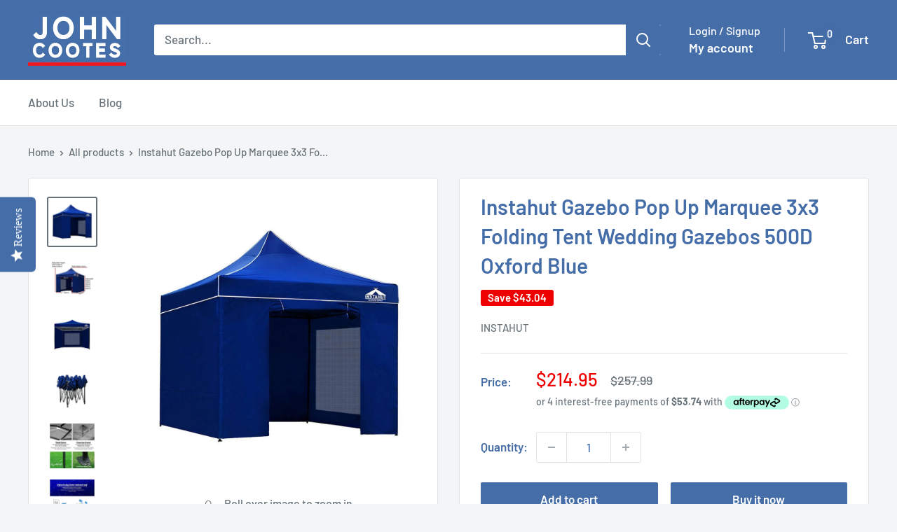

--- FILE ---
content_type: text/html; charset=utf-8
request_url: https://johncootes.com/products/instahut-gazebo-pop-up-marquee-3x3m-folding-wedding-tent-gazebos-shade-blue
body_size: 43384
content:
<!doctype html>

<html class="no-js" lang="en">
  <head>
    <!-- Apple Touch Icons -->
    <link href="https://cdn.shopify.com/s/files/1/0464/4919/7207/files/JC_120.png?v=1654864882" rel="apple-touch-icon">
    <link
      href="https://cdn.shopify.com/s/files/1/0464/4919/7207/files/JC_152.png?v=1654864882"
      rel="apple-touch-icon"
      sizes="152x152"
    >
    <link
      href="https://cdn.shopify.com/s/files/1/0464/4919/7207/files/JC_167.png?v=1654864882"
      rel="apple-touch-icon"
      sizes="167x167"
    >
    <link
      href="https://cdn.shopify.com/s/files/1/0464/4919/7207/files/JC_180.png?v=1654864882"
      rel="apple-touch-icon"
      sizes="180x180"
    >
    <link
      href="https://cdn.shopify.com/s/files/1/0464/4919/7207/files/JC_192.png?v=1654864882"
      rel="icon"
      sizes="192x192"
    >
    <link
      href="https://cdn.shopify.com/s/files/1/0464/4919/7207/files/JC_128.png?v=1654864882"
      rel="icon"
      sizes="128x128"
    >

    <meta charset="utf-8">
    <meta
      name="viewport"
      content="width=device-width, initial-scale=1.0, height=device-height, minimum-scale=1.0, maximum-scale=1.0"
    >
    <meta name="theme-color" content="#677279">

    <title>
      Instahut Gazebo Pop Up Marquee 3x3 Folding Tent Wedding Gazebos 500D O
    </title><meta name="description" content="Featuring high density, long lasting PU coating oxford fabric with effective UV and water repellent treatments, this INSTAHUT 3X3 Pop Up Gazebo provides a lovely ground and canopy coverage of 300 x 300cm. It is perfect for all your upcoming outdoor activities, as a sunshade station as well as a shelter for unexpected r"><link rel="canonical" href="https://johncootes.com/products/instahut-gazebo-pop-up-marquee-3x3m-folding-wedding-tent-gazebos-shade-blue"><link rel="shortcut icon" href="//johncootes.com/cdn/shop/files/JC_120_a23ff702-ddb8-4ee7-a59b-d21fd3d77eff_96x96.png?v=1733469246" type="image/png"><link rel="preload" as="style" href="//johncootes.com/cdn/shop/t/67/assets/theme.css?v=114081563123193615381731213801">
    <link rel="preload" as="script" href="//johncootes.com/cdn/shop/t/67/assets/theme.js?v=1815320689903517791731213801">
    <link rel="preconnect" href="https://cdn.shopify.com">
    <link rel="preconnect" href="https://fonts.shopifycdn.com">
    <link rel="dns-prefetch" href="https://productreviews.shopifycdn.com">
    <link rel="dns-prefetch" href="https://ajax.googleapis.com">
    <link rel="dns-prefetch" href="https://maps.googleapis.com">
    <link rel="dns-prefetch" href="https://maps.gstatic.com">

    <meta property="og:type" content="product">
  <meta property="og:title" content="Instahut Gazebo Pop Up Marquee 3x3 Folding Tent Wedding Gazebos 500D Oxford Blue"><meta property="og:image" content="http://johncootes.com/cdn/shop/files/instahut-gazebo-pop-up-marquee-3x3m-folding-wedding-tent-gazebos-shade-blue-john-cootes-1.jpg?v=1690033410">
    <meta property="og:image:secure_url" content="https://johncootes.com/cdn/shop/files/instahut-gazebo-pop-up-marquee-3x3m-folding-wedding-tent-gazebos-shade-blue-john-cootes-1.jpg?v=1690033410">
    <meta property="og:image:width" content="1000">
    <meta property="og:image:height" content="1000">
    <meta property="product:availability" content="in stock"><meta property="product:price:amount" content="214.95">
  <meta property="product:price:currency" content="AUD"><meta property="og:description" content="Featuring high density, long lasting PU coating oxford fabric with effective UV and water repellent treatments, this INSTAHUT 3X3 Pop Up Gazebo provides a lovely ground and canopy coverage of 300 x 300cm. It is perfect for all your upcoming outdoor activities, as a sunshade station as well as a shelter for unexpected r"><meta property="og:url" content="https://johncootes.com/products/instahut-gazebo-pop-up-marquee-3x3m-folding-wedding-tent-gazebos-shade-blue">
<meta property="og:site_name" content="John Cootes"><meta name="twitter:card" content="summary"><meta name="twitter:title" content="Instahut Gazebo Pop Up Marquee 3x3 Folding Tent Wedding Gazebos 500D Oxford Blue">
  <meta name="twitter:description" content="Featuring high density, long lasting PU coating oxford fabric with effective UV and water repellent treatments, this INSTAHUT 3X3 Pop Up Gazebo provides a lovely ground and canopy coverage of 300 x 300cm. It is perfect for all your upcoming outdoor activities, as a sunshade station as well as a shelter for unexpected rains.With an extra thick and quick-to-erect powder coated steel frame equipped with strong legs and struts structure, the INSTAHUT gazebo is very simple to set-up and extremely durable. Fitted with quick and convenient velcro attachments, easily release/fasten rings, and smoothly glide on nylon insert for effortless set up, the INSTAHUT gazebo is designed to make things happen instantly!The INSTAHUT gazebo has 3 adjustable height levels to suit different height needs. It is ideal for markets, sporting events, camping, garage and yard sales, school events, trade shows and">
  <meta name="twitter:image" content="https://johncootes.com/cdn/shop/files/instahut-gazebo-pop-up-marquee-3x3m-folding-wedding-tent-gazebos-shade-blue-john-cootes-1_600x600_crop_center.jpg?v=1690033410">
    <link rel="preload" href="//johncootes.com/cdn/fonts/barlow/barlow_n6.329f582a81f63f125e63c20a5a80ae9477df68e1.woff2" as="font" type="font/woff2" crossorigin><link rel="preload" href="//johncootes.com/cdn/fonts/barlow/barlow_n5.a193a1990790eba0cc5cca569d23799830e90f07.woff2" as="font" type="font/woff2" crossorigin><style>
  @font-face {
  font-family: Barlow;
  font-weight: 600;
  font-style: normal;
  font-display: swap;
  src: url("//johncootes.com/cdn/fonts/barlow/barlow_n6.329f582a81f63f125e63c20a5a80ae9477df68e1.woff2") format("woff2"),
       url("//johncootes.com/cdn/fonts/barlow/barlow_n6.0163402e36247bcb8b02716880d0b39568412e9e.woff") format("woff");
}

  @font-face {
  font-family: Barlow;
  font-weight: 500;
  font-style: normal;
  font-display: swap;
  src: url("//johncootes.com/cdn/fonts/barlow/barlow_n5.a193a1990790eba0cc5cca569d23799830e90f07.woff2") format("woff2"),
       url("//johncootes.com/cdn/fonts/barlow/barlow_n5.ae31c82169b1dc0715609b8cc6a610b917808358.woff") format("woff");
}

@font-face {
  font-family: Barlow;
  font-weight: 600;
  font-style: normal;
  font-display: swap;
  src: url("//johncootes.com/cdn/fonts/barlow/barlow_n6.329f582a81f63f125e63c20a5a80ae9477df68e1.woff2") format("woff2"),
       url("//johncootes.com/cdn/fonts/barlow/barlow_n6.0163402e36247bcb8b02716880d0b39568412e9e.woff") format("woff");
}

@font-face {
  font-family: Barlow;
  font-weight: 600;
  font-style: italic;
  font-display: swap;
  src: url("//johncootes.com/cdn/fonts/barlow/barlow_i6.5a22bd20fb27bad4d7674cc6e666fb9c77d813bb.woff2") format("woff2"),
       url("//johncootes.com/cdn/fonts/barlow/barlow_i6.1c8787fcb59f3add01a87f21b38c7ef797e3b3a1.woff") format("woff");
}


  @font-face {
  font-family: Barlow;
  font-weight: 700;
  font-style: normal;
  font-display: swap;
  src: url("//johncootes.com/cdn/fonts/barlow/barlow_n7.691d1d11f150e857dcbc1c10ef03d825bc378d81.woff2") format("woff2"),
       url("//johncootes.com/cdn/fonts/barlow/barlow_n7.4fdbb1cb7da0e2c2f88492243ffa2b4f91924840.woff") format("woff");
}

  @font-face {
  font-family: Barlow;
  font-weight: 500;
  font-style: italic;
  font-display: swap;
  src: url("//johncootes.com/cdn/fonts/barlow/barlow_i5.714d58286997b65cd479af615cfa9bb0a117a573.woff2") format("woff2"),
       url("//johncootes.com/cdn/fonts/barlow/barlow_i5.0120f77e6447d3b5df4bbec8ad8c2d029d87fb21.woff") format("woff");
}

  @font-face {
  font-family: Barlow;
  font-weight: 700;
  font-style: italic;
  font-display: swap;
  src: url("//johncootes.com/cdn/fonts/barlow/barlow_i7.50e19d6cc2ba5146fa437a5a7443c76d5d730103.woff2") format("woff2"),
       url("//johncootes.com/cdn/fonts/barlow/barlow_i7.47e9f98f1b094d912e6fd631cc3fe93d9f40964f.woff") format("woff");
}


  :root {
    --default-text-font-size : 15px;
    --base-text-font-size    : 17px;
    --heading-font-family    : Barlow, sans-serif;
    --heading-font-weight    : 600;
    --heading-font-style     : normal;
    --text-font-family       : Barlow, sans-serif;
    --text-font-weight       : 500;
    --text-font-style        : normal;
    --text-font-bolder-weight: 600;
    --text-link-decoration   : underline;

    --text-color               : #677279;
    --text-color-rgb           : 103, 114, 121;
    --heading-color            : #456ea8;
    --border-color             : #e1e3e4;
    --border-color-rgb         : 225, 227, 228;
    --form-border-color        : #d4d6d8;
    --accent-color             : #677279;
    --accent-color-rgb         : 103, 114, 121;
    --link-color               : #00badb;
    --link-color-hover         : #00798e;
    --background               : #f3f5f6;
    --secondary-background     : #ffffff;
    --secondary-background-rgb : 255, 255, 255;
    --accent-background        : rgba(103, 114, 121, 0.08);

    --input-background: #ffffff;

    --error-color       : #ff0000;
    --error-background  : rgba(255, 0, 0, 0.07);
    --success-color     : #00aa00;
    --success-background: rgba(0, 170, 0, 0.11);

    --primary-button-background      : #456ea8;
    --primary-button-background-rgb  : 69, 110, 168;
    --primary-button-text-color      : #ffffff;
    --secondary-button-background    : #456ea8;
    --secondary-button-background-rgb: 69, 110, 168;
    --secondary-button-text-color    : #ffffff;

    --header-background      : #456ea8;
    --header-text-color      : #ffffff;
    --header-light-text-color: #ffffff;
    --header-border-color    : rgba(255, 255, 255, 0.3);
    --header-accent-color    : #456ea8;

    --footer-background-color:    #456ea8;
    --footer-heading-text-color:  #ffffff;
    --footer-body-text-color:     #ffffff;
    --footer-body-text-color-rgb: 255, 255, 255;
    --footer-accent-color:        #00badb;
    --footer-accent-color-rgb:    0, 186, 219;
    --footer-border:              none;
    
    --flickity-arrow-color: #abb1b4;--product-on-sale-accent           : #ee0000;
    --product-on-sale-accent-rgb       : 238, 0, 0;
    --product-on-sale-color            : #ffffff;
    --product-in-stock-color           : #008a00;
    --product-low-stock-color          : #ee0000;
    --product-sold-out-color           : #8a9297;
    --product-custom-label-1-background: #008a00;
    --product-custom-label-1-color     : #ffffff;
    --product-custom-label-2-background: #00a500;
    --product-custom-label-2-color     : #ffffff;
    --product-review-star-color        : #ffbd00;

    --mobile-container-gutter : 20px;
    --desktop-container-gutter: 40px;

    /* Shopify related variables */
    --payment-terms-background-color: #f3f5f6;
  }
</style>

<script>
  // IE11 does not have support for CSS variables, so we have to polyfill them
  if (!(((window || {}).CSS || {}).supports && window.CSS.supports('(--a: 0)'))) {
    const script = document.createElement('script');
    script.type = 'text/javascript';
    script.src = 'https://cdn.jsdelivr.net/npm/css-vars-ponyfill@2';
    script.onload = function() {
      cssVars({});
    };

    document.getElementsByTagName('head')[0].appendChild(script);
  }
</script>


    <script>window.performance && window.performance.mark && window.performance.mark('shopify.content_for_header.start');</script><meta name="google-site-verification" content="t5FX_SKDRF7ZhtK6vbxUKkvHnGuhGKhFHF1JupA95cI">
<meta id="shopify-digital-wallet" name="shopify-digital-wallet" content="/46449197207/digital_wallets/dialog">
<meta name="shopify-checkout-api-token" content="214a21fecc5234d9dd71d543d2edb61c">
<meta id="in-context-paypal-metadata" data-shop-id="46449197207" data-venmo-supported="false" data-environment="production" data-locale="en_US" data-paypal-v4="true" data-currency="AUD">
<link rel="alternate" type="application/json+oembed" href="https://johncootes.com/products/instahut-gazebo-pop-up-marquee-3x3m-folding-wedding-tent-gazebos-shade-blue.oembed">
<script async="async" src="/checkouts/internal/preloads.js?locale=en-AU"></script>
<link rel="preconnect" href="https://shop.app" crossorigin="anonymous">
<script async="async" src="https://shop.app/checkouts/internal/preloads.js?locale=en-AU&shop_id=46449197207" crossorigin="anonymous"></script>
<script id="apple-pay-shop-capabilities" type="application/json">{"shopId":46449197207,"countryCode":"AU","currencyCode":"AUD","merchantCapabilities":["supports3DS"],"merchantId":"gid:\/\/shopify\/Shop\/46449197207","merchantName":"John Cootes","requiredBillingContactFields":["postalAddress","email","phone"],"requiredShippingContactFields":["postalAddress","email","phone"],"shippingType":"shipping","supportedNetworks":["visa","masterCard","amex","jcb"],"total":{"type":"pending","label":"John Cootes","amount":"1.00"},"shopifyPaymentsEnabled":true,"supportsSubscriptions":true}</script>
<script id="shopify-features" type="application/json">{"accessToken":"214a21fecc5234d9dd71d543d2edb61c","betas":["rich-media-storefront-analytics"],"domain":"johncootes.com","predictiveSearch":true,"shopId":46449197207,"locale":"en"}</script>
<script>var Shopify = Shopify || {};
Shopify.shop = "john-cootes.myshopify.com";
Shopify.locale = "en";
Shopify.currency = {"active":"AUD","rate":"1.0"};
Shopify.country = "AU";
Shopify.theme = {"name":"Warehouse","id":146584764662,"schema_name":"Warehouse","schema_version":"6.3.0","theme_store_id":871,"role":"main"};
Shopify.theme.handle = "null";
Shopify.theme.style = {"id":null,"handle":null};
Shopify.cdnHost = "johncootes.com/cdn";
Shopify.routes = Shopify.routes || {};
Shopify.routes.root = "/";</script>
<script type="module">!function(o){(o.Shopify=o.Shopify||{}).modules=!0}(window);</script>
<script>!function(o){function n(){var o=[];function n(){o.push(Array.prototype.slice.apply(arguments))}return n.q=o,n}var t=o.Shopify=o.Shopify||{};t.loadFeatures=n(),t.autoloadFeatures=n()}(window);</script>
<script>
  window.ShopifyPay = window.ShopifyPay || {};
  window.ShopifyPay.apiHost = "shop.app\/pay";
  window.ShopifyPay.redirectState = null;
</script>
<script id="shop-js-analytics" type="application/json">{"pageType":"product"}</script>
<script defer="defer" async type="module" src="//johncootes.com/cdn/shopifycloud/shop-js/modules/v2/client.init-shop-cart-sync_BdyHc3Nr.en.esm.js"></script>
<script defer="defer" async type="module" src="//johncootes.com/cdn/shopifycloud/shop-js/modules/v2/chunk.common_Daul8nwZ.esm.js"></script>
<script type="module">
  await import("//johncootes.com/cdn/shopifycloud/shop-js/modules/v2/client.init-shop-cart-sync_BdyHc3Nr.en.esm.js");
await import("//johncootes.com/cdn/shopifycloud/shop-js/modules/v2/chunk.common_Daul8nwZ.esm.js");

  window.Shopify.SignInWithShop?.initShopCartSync?.({"fedCMEnabled":true,"windoidEnabled":true});

</script>
<script>
  window.Shopify = window.Shopify || {};
  if (!window.Shopify.featureAssets) window.Shopify.featureAssets = {};
  window.Shopify.featureAssets['shop-js'] = {"shop-cart-sync":["modules/v2/client.shop-cart-sync_QYOiDySF.en.esm.js","modules/v2/chunk.common_Daul8nwZ.esm.js"],"init-fed-cm":["modules/v2/client.init-fed-cm_DchLp9rc.en.esm.js","modules/v2/chunk.common_Daul8nwZ.esm.js"],"shop-button":["modules/v2/client.shop-button_OV7bAJc5.en.esm.js","modules/v2/chunk.common_Daul8nwZ.esm.js"],"init-windoid":["modules/v2/client.init-windoid_DwxFKQ8e.en.esm.js","modules/v2/chunk.common_Daul8nwZ.esm.js"],"shop-cash-offers":["modules/v2/client.shop-cash-offers_DWtL6Bq3.en.esm.js","modules/v2/chunk.common_Daul8nwZ.esm.js","modules/v2/chunk.modal_CQq8HTM6.esm.js"],"shop-toast-manager":["modules/v2/client.shop-toast-manager_CX9r1SjA.en.esm.js","modules/v2/chunk.common_Daul8nwZ.esm.js"],"init-shop-email-lookup-coordinator":["modules/v2/client.init-shop-email-lookup-coordinator_UhKnw74l.en.esm.js","modules/v2/chunk.common_Daul8nwZ.esm.js"],"pay-button":["modules/v2/client.pay-button_DzxNnLDY.en.esm.js","modules/v2/chunk.common_Daul8nwZ.esm.js"],"avatar":["modules/v2/client.avatar_BTnouDA3.en.esm.js"],"init-shop-cart-sync":["modules/v2/client.init-shop-cart-sync_BdyHc3Nr.en.esm.js","modules/v2/chunk.common_Daul8nwZ.esm.js"],"shop-login-button":["modules/v2/client.shop-login-button_D8B466_1.en.esm.js","modules/v2/chunk.common_Daul8nwZ.esm.js","modules/v2/chunk.modal_CQq8HTM6.esm.js"],"init-customer-accounts-sign-up":["modules/v2/client.init-customer-accounts-sign-up_C8fpPm4i.en.esm.js","modules/v2/client.shop-login-button_D8B466_1.en.esm.js","modules/v2/chunk.common_Daul8nwZ.esm.js","modules/v2/chunk.modal_CQq8HTM6.esm.js"],"init-shop-for-new-customer-accounts":["modules/v2/client.init-shop-for-new-customer-accounts_CVTO0Ztu.en.esm.js","modules/v2/client.shop-login-button_D8B466_1.en.esm.js","modules/v2/chunk.common_Daul8nwZ.esm.js","modules/v2/chunk.modal_CQq8HTM6.esm.js"],"init-customer-accounts":["modules/v2/client.init-customer-accounts_dRgKMfrE.en.esm.js","modules/v2/client.shop-login-button_D8B466_1.en.esm.js","modules/v2/chunk.common_Daul8nwZ.esm.js","modules/v2/chunk.modal_CQq8HTM6.esm.js"],"shop-follow-button":["modules/v2/client.shop-follow-button_CkZpjEct.en.esm.js","modules/v2/chunk.common_Daul8nwZ.esm.js","modules/v2/chunk.modal_CQq8HTM6.esm.js"],"lead-capture":["modules/v2/client.lead-capture_BntHBhfp.en.esm.js","modules/v2/chunk.common_Daul8nwZ.esm.js","modules/v2/chunk.modal_CQq8HTM6.esm.js"],"checkout-modal":["modules/v2/client.checkout-modal_CfxcYbTm.en.esm.js","modules/v2/chunk.common_Daul8nwZ.esm.js","modules/v2/chunk.modal_CQq8HTM6.esm.js"],"shop-login":["modules/v2/client.shop-login_Da4GZ2H6.en.esm.js","modules/v2/chunk.common_Daul8nwZ.esm.js","modules/v2/chunk.modal_CQq8HTM6.esm.js"],"payment-terms":["modules/v2/client.payment-terms_MV4M3zvL.en.esm.js","modules/v2/chunk.common_Daul8nwZ.esm.js","modules/v2/chunk.modal_CQq8HTM6.esm.js"]};
</script>
<script>(function() {
  var isLoaded = false;
  function asyncLoad() {
    if (isLoaded) return;
    isLoaded = true;
    var urls = ["\/\/staticw2.yotpo.com\/AAEFgcm8g2DGEEvn7icYlj0E893TABCuRa1AihPO\/widget.js?shop=john-cootes.myshopify.com","https:\/\/seo.apps.avada.io\/scripttag\/avada-seo-installed.js?shop=john-cootes.myshopify.com","https:\/\/cdn1.avada.io\/flying-pages\/module.js?shop=john-cootes.myshopify.com","\/\/cdn.shopify.com\/proxy\/37b0f857c3b88b75eb4d2f27d870eff7f9043ea156a5eb55ee115fffbcd0edb9\/forms-akamai.smsbump.com\/415381\/form_149614.js?ver=1715937725\u0026shop=john-cootes.myshopify.com\u0026sp-cache-control=cHVibGljLCBtYXgtYWdlPTkwMA"];
    for (var i = 0; i < urls.length; i++) {
      var s = document.createElement('script');
      s.type = 'text/javascript';
      s.async = true;
      s.src = urls[i];
      var x = document.getElementsByTagName('script')[0];
      x.parentNode.insertBefore(s, x);
    }
  };
  if(window.attachEvent) {
    window.attachEvent('onload', asyncLoad);
  } else {
    window.addEventListener('load', asyncLoad, false);
  }
})();</script>
<script id="__st">var __st={"a":46449197207,"offset":39600,"reqid":"4017f197-e204-4322-8820-a0fec273122e-1768949096","pageurl":"johncootes.com\/products\/instahut-gazebo-pop-up-marquee-3x3m-folding-wedding-tent-gazebos-shade-blue","u":"7b700261833b","p":"product","rtyp":"product","rid":5968409264279};</script>
<script>window.ShopifyPaypalV4VisibilityTracking = true;</script>
<script id="captcha-bootstrap">!function(){'use strict';const t='contact',e='account',n='new_comment',o=[[t,t],['blogs',n],['comments',n],[t,'customer']],c=[[e,'customer_login'],[e,'guest_login'],[e,'recover_customer_password'],[e,'create_customer']],r=t=>t.map((([t,e])=>`form[action*='/${t}']:not([data-nocaptcha='true']) input[name='form_type'][value='${e}']`)).join(','),a=t=>()=>t?[...document.querySelectorAll(t)].map((t=>t.form)):[];function s(){const t=[...o],e=r(t);return a(e)}const i='password',u='form_key',d=['recaptcha-v3-token','g-recaptcha-response','h-captcha-response',i],f=()=>{try{return window.sessionStorage}catch{return}},m='__shopify_v',_=t=>t.elements[u];function p(t,e,n=!1){try{const o=window.sessionStorage,c=JSON.parse(o.getItem(e)),{data:r}=function(t){const{data:e,action:n}=t;return t[m]||n?{data:e,action:n}:{data:t,action:n}}(c);for(const[e,n]of Object.entries(r))t.elements[e]&&(t.elements[e].value=n);n&&o.removeItem(e)}catch(o){console.error('form repopulation failed',{error:o})}}const l='form_type',E='cptcha';function T(t){t.dataset[E]=!0}const w=window,h=w.document,L='Shopify',v='ce_forms',y='captcha';let A=!1;((t,e)=>{const n=(g='f06e6c50-85a8-45c8-87d0-21a2b65856fe',I='https://cdn.shopify.com/shopifycloud/storefront-forms-hcaptcha/ce_storefront_forms_captcha_hcaptcha.v1.5.2.iife.js',D={infoText:'Protected by hCaptcha',privacyText:'Privacy',termsText:'Terms'},(t,e,n)=>{const o=w[L][v],c=o.bindForm;if(c)return c(t,g,e,D).then(n);var r;o.q.push([[t,g,e,D],n]),r=I,A||(h.body.append(Object.assign(h.createElement('script'),{id:'captcha-provider',async:!0,src:r})),A=!0)});var g,I,D;w[L]=w[L]||{},w[L][v]=w[L][v]||{},w[L][v].q=[],w[L][y]=w[L][y]||{},w[L][y].protect=function(t,e){n(t,void 0,e),T(t)},Object.freeze(w[L][y]),function(t,e,n,w,h,L){const[v,y,A,g]=function(t,e,n){const i=e?o:[],u=t?c:[],d=[...i,...u],f=r(d),m=r(i),_=r(d.filter((([t,e])=>n.includes(e))));return[a(f),a(m),a(_),s()]}(w,h,L),I=t=>{const e=t.target;return e instanceof HTMLFormElement?e:e&&e.form},D=t=>v().includes(t);t.addEventListener('submit',(t=>{const e=I(t);if(!e)return;const n=D(e)&&!e.dataset.hcaptchaBound&&!e.dataset.recaptchaBound,o=_(e),c=g().includes(e)&&(!o||!o.value);(n||c)&&t.preventDefault(),c&&!n&&(function(t){try{if(!f())return;!function(t){const e=f();if(!e)return;const n=_(t);if(!n)return;const o=n.value;o&&e.removeItem(o)}(t);const e=Array.from(Array(32),(()=>Math.random().toString(36)[2])).join('');!function(t,e){_(t)||t.append(Object.assign(document.createElement('input'),{type:'hidden',name:u})),t.elements[u].value=e}(t,e),function(t,e){const n=f();if(!n)return;const o=[...t.querySelectorAll(`input[type='${i}']`)].map((({name:t})=>t)),c=[...d,...o],r={};for(const[a,s]of new FormData(t).entries())c.includes(a)||(r[a]=s);n.setItem(e,JSON.stringify({[m]:1,action:t.action,data:r}))}(t,e)}catch(e){console.error('failed to persist form',e)}}(e),e.submit())}));const S=(t,e)=>{t&&!t.dataset[E]&&(n(t,e.some((e=>e===t))),T(t))};for(const o of['focusin','change'])t.addEventListener(o,(t=>{const e=I(t);D(e)&&S(e,y())}));const B=e.get('form_key'),M=e.get(l),P=B&&M;t.addEventListener('DOMContentLoaded',(()=>{const t=y();if(P)for(const e of t)e.elements[l].value===M&&p(e,B);[...new Set([...A(),...v().filter((t=>'true'===t.dataset.shopifyCaptcha))])].forEach((e=>S(e,t)))}))}(h,new URLSearchParams(w.location.search),n,t,e,['guest_login'])})(!0,!0)}();</script>
<script integrity="sha256-4kQ18oKyAcykRKYeNunJcIwy7WH5gtpwJnB7kiuLZ1E=" data-source-attribution="shopify.loadfeatures" defer="defer" src="//johncootes.com/cdn/shopifycloud/storefront/assets/storefront/load_feature-a0a9edcb.js" crossorigin="anonymous"></script>
<script crossorigin="anonymous" defer="defer" src="//johncootes.com/cdn/shopifycloud/storefront/assets/shopify_pay/storefront-65b4c6d7.js?v=20250812"></script>
<script data-source-attribution="shopify.dynamic_checkout.dynamic.init">var Shopify=Shopify||{};Shopify.PaymentButton=Shopify.PaymentButton||{isStorefrontPortableWallets:!0,init:function(){window.Shopify.PaymentButton.init=function(){};var t=document.createElement("script");t.src="https://johncootes.com/cdn/shopifycloud/portable-wallets/latest/portable-wallets.en.js",t.type="module",document.head.appendChild(t)}};
</script>
<script data-source-attribution="shopify.dynamic_checkout.buyer_consent">
  function portableWalletsHideBuyerConsent(e){var t=document.getElementById("shopify-buyer-consent"),n=document.getElementById("shopify-subscription-policy-button");t&&n&&(t.classList.add("hidden"),t.setAttribute("aria-hidden","true"),n.removeEventListener("click",e))}function portableWalletsShowBuyerConsent(e){var t=document.getElementById("shopify-buyer-consent"),n=document.getElementById("shopify-subscription-policy-button");t&&n&&(t.classList.remove("hidden"),t.removeAttribute("aria-hidden"),n.addEventListener("click",e))}window.Shopify?.PaymentButton&&(window.Shopify.PaymentButton.hideBuyerConsent=portableWalletsHideBuyerConsent,window.Shopify.PaymentButton.showBuyerConsent=portableWalletsShowBuyerConsent);
</script>
<script>
  function portableWalletsCleanup(e){e&&e.src&&console.error("Failed to load portable wallets script "+e.src);var t=document.querySelectorAll("shopify-accelerated-checkout .shopify-payment-button__skeleton, shopify-accelerated-checkout-cart .wallet-cart-button__skeleton"),e=document.getElementById("shopify-buyer-consent");for(let e=0;e<t.length;e++)t[e].remove();e&&e.remove()}function portableWalletsNotLoadedAsModule(e){e instanceof ErrorEvent&&"string"==typeof e.message&&e.message.includes("import.meta")&&"string"==typeof e.filename&&e.filename.includes("portable-wallets")&&(window.removeEventListener("error",portableWalletsNotLoadedAsModule),window.Shopify.PaymentButton.failedToLoad=e,"loading"===document.readyState?document.addEventListener("DOMContentLoaded",window.Shopify.PaymentButton.init):window.Shopify.PaymentButton.init())}window.addEventListener("error",portableWalletsNotLoadedAsModule);
</script>

<script type="module" src="https://johncootes.com/cdn/shopifycloud/portable-wallets/latest/portable-wallets.en.js" onError="portableWalletsCleanup(this)" crossorigin="anonymous"></script>
<script nomodule>
  document.addEventListener("DOMContentLoaded", portableWalletsCleanup);
</script>

<link id="shopify-accelerated-checkout-styles" rel="stylesheet" media="screen" href="https://johncootes.com/cdn/shopifycloud/portable-wallets/latest/accelerated-checkout-backwards-compat.css" crossorigin="anonymous">
<style id="shopify-accelerated-checkout-cart">
        #shopify-buyer-consent {
  margin-top: 1em;
  display: inline-block;
  width: 100%;
}

#shopify-buyer-consent.hidden {
  display: none;
}

#shopify-subscription-policy-button {
  background: none;
  border: none;
  padding: 0;
  text-decoration: underline;
  font-size: inherit;
  cursor: pointer;
}

#shopify-subscription-policy-button::before {
  box-shadow: none;
}

      </style>

<script>window.performance && window.performance.mark && window.performance.mark('shopify.content_for_header.end');</script>

    <link rel="stylesheet" href="//johncootes.com/cdn/shop/t/67/assets/theme.css?v=114081563123193615381731213801">

    <script type="application/ld+json">{"@context":"http:\/\/schema.org\/","@id":"\/products\/instahut-gazebo-pop-up-marquee-3x3m-folding-wedding-tent-gazebos-shade-blue#product","@type":"Product","brand":{"@type":"Brand","name":"Instahut"},"category":"Home \u0026 Garden \u003e Shading","description":"Featuring high density, long lasting PU coating oxford fabric with effective UV and water repellent treatments, this INSTAHUT 3X3 Pop Up Gazebo provides a lovely ground and canopy coverage of 300 x 300cm. It is perfect for all your upcoming outdoor activities, as a sunshade station as well as a shelter for unexpected rains.With an extra thick and quick-to-erect powder coated steel frame equipped with strong legs and struts structure, the INSTAHUT gazebo is very simple to set-up and extremely durable. Fitted with quick and convenient velcro attachments, easily release\/fasten rings, and smoothly glide on nylon insert for effortless set up, the INSTAHUT gazebo is designed to make things happen instantly!The INSTAHUT gazebo has 3 adjustable height levels to suit different height needs. It is ideal for markets, sporting events, camping, garage and yard sales, school events, trade shows and many more.Note: The gazebo is not designed as a permanent structure and it is not recommended to be used under extreme weather conditions or for a prolonged period of time.\nFeatures300 x 300cm ground and canopy coverageLong lasting PU coating oxford fabricUV and water resistantExtra strong cross-bar steel frameSturdy legs and struts structureExtra thick oxford fabric at the peak roof spotsQuick and convenient velcro attachmentsEasily release\/fasten ringSmoothly glide on nylon insert for effortless set upSimple set up; ready in minutes3 adjustable height levelsBonus fly mesh wall for better ventilation and insect preventionBonus Oxford weave carry bagBonus 4 sandbags for extra weight capacity and stabilityBonus 4x3m ropes and 4 pegsSuitable for markets, sporting events, camping, garage and yard sales, school events and trade shows\nSpecifications:Brand: INSTAHUTFabric material: 500D Oxford with PU coatingMain frame: 300x300cm, 0.7mm thickInner tube: 33x33mm, 0.7mm thickRoof beam: 25x13mm, 0.7mm thickAdjustable center height: 302cm, 311cm, 320cmAdjustable edge height: 222cm, 230cm, 24c0mCarry Bag: 161x32x32cmColour: BlueAssembly Required: YesNumber of packages: 1\nPackage Content(1) Steel framex1(2) Roofx1(3) Plain Wallx2(4) Door Panelx1(5) Fly Meshx1(6) Sandbagx4(7) 3m Ropex4(8) Pegsx4(9) Carry Bagx1(10) User Manualx1\nThis product comes with 1 year warranty","gtin":"9350062087237","image":"https:\/\/johncootes.com\/cdn\/shop\/files\/instahut-gazebo-pop-up-marquee-3x3m-folding-wedding-tent-gazebos-shade-blue-john-cootes-1.jpg?v=1690033410\u0026width=1920","name":"Instahut Gazebo Pop Up Marquee 3x3 Folding Tent Wedding Gazebos 500D Oxford Blue","offers":{"@id":"\/products\/instahut-gazebo-pop-up-marquee-3x3m-folding-wedding-tent-gazebos-shade-blue?variant=37338014548119#offer","@type":"Offer","availability":"http:\/\/schema.org\/InStock","price":"214.95","priceCurrency":"AUD","url":"https:\/\/johncootes.com\/products\/instahut-gazebo-pop-up-marquee-3x3m-folding-wedding-tent-gazebos-shade-blue?variant=37338014548119"},"sku":"GAZEBO-C-3X3-DX-BLUE","url":"https:\/\/johncootes.com\/products\/instahut-gazebo-pop-up-marquee-3x3m-folding-wedding-tent-gazebos-shade-blue"}</script><script type="application/ld+json">
  {
    "@context": "https://schema.org",
    "@type": "BreadcrumbList",
    "itemListElement": [{
        "@type": "ListItem",
        "position": 1,
        "name": "Home",
        "item": "https://johncootes.com"
      },{
            "@type": "ListItem",
            "position": 2,
            "name": "Instahut Gazebo Pop Up Marquee 3x3 Folding Tent Wedding Gazebos 500D Oxford Blue",
            "item": "https://johncootes.com/products/instahut-gazebo-pop-up-marquee-3x3m-folding-wedding-tent-gazebos-shade-blue"
          }]
  }
</script>

    <script>
      // This allows to expose several variables to the global scope, to be used in scripts
      window.theme = {
        pageType: "product",
        cartCount: 0,
        moneyFormat: "${{amount}}",
        moneyWithCurrencyFormat: "${{amount}} AUD",
        currencyCodeEnabled: false,
        showDiscount: true,
        discountMode: "saving",
        cartType: "drawer"
      };

      window.routes = {
        rootUrl: "\/",
        rootUrlWithoutSlash: '',
        cartUrl: "\/cart",
        cartAddUrl: "\/cart\/add",
        cartChangeUrl: "\/cart\/change",
        searchUrl: "\/search",
        productRecommendationsUrl: "\/recommendations\/products"
      };

      window.languages = {
        productRegularPrice: "Regular price",
        productSalePrice: "Sale price",
        collectionOnSaleLabel: "Save {{savings}}",
        productFormUnavailable: "Unavailable",
        productFormAddToCart: "Add to cart",
        productFormPreOrder: "Pre-order",
        productFormSoldOut: "Sold out",
        productAdded: "Product has been added to your cart",
        productAddedShort: "Added!",
        shippingEstimatorNoResults: "No shipping could be found for your address.",
        shippingEstimatorOneResult: "There is one shipping rate for your address:",
        shippingEstimatorMultipleResults: "There are {{count}} shipping rates for your address:",
        shippingEstimatorErrors: "There are some errors:"
      };

      document.documentElement.className = document.documentElement.className.replace('no-js', 'js');
    </script><script src="//johncootes.com/cdn/shop/t/67/assets/theme.js?v=1815320689903517791731213801" defer></script>
    <script src="//johncootes.com/cdn/shop/t/67/assets/custom.js?v=102476495355921946141731213801" defer></script><script>
        (function () {
          window.onpageshow = function() {
            // We force re-freshing the cart content onpageshow, as most browsers will serve a cache copy when hitting the
            // back button, which cause staled data
            document.documentElement.dispatchEvent(new CustomEvent('cart:refresh', {
              bubbles: true,
              detail: {scrollToTop: false}
            }));
          };
        })();
      </script><!-- Yotpo Reviews Widget -->
    <script src="https://cdn-widgetsrepository.yotpo.com/v1/loader/6mfljuQHU6ek6crWt2YSvw" async></script>

    <script type="text/javascript">
      (function(c,l,a,r,i,t,y){
          c[a]=c[a]||function(){(c[a].q=c[a].q||[]).push(arguments)};
          t=l.createElement(r);t.async=1;t.src="https://www.clarity.ms/tag/"+i;
          y=l.getElementsByTagName(r)[0];y.parentNode.insertBefore(t,y);
      })(window, document, "clarity", "script", "8gd4ojnm5g");
    </script>
  <!-- BEGIN app block: shopify://apps/yotpo-product-reviews/blocks/settings/eb7dfd7d-db44-4334-bc49-c893b51b36cf -->


  <script type="text/javascript" src="https://cdn-widgetsrepository.yotpo.com/v1/loader/AAEFgcm8g2DGEEvn7icYlj0E893TABCuRa1AihPO?languageCode=en" async></script>



  
<!-- END app block --><!-- BEGIN app block: shopify://apps/social-login/blocks/automatic_login/8de41085-9237-4829-86d0-25e862482fec -->




    
    
        

            

            <!-- BEGIN app snippet: init --><script>var SOCIAL_LOGIN_CUSTOMER_LOGGED_IN = false;window.InitSocialLogin=function() {new SocialLoginNamespace({"id": 19634, "ssl_host": "", "proxy_subpath": "", "render_appblock": true,"cache_key": "11_15_2024_02_51_31","theme_install": true,"has_special_css": false,"disable_multiple_forms": true,"exclude_from_auto_install_selector": "","append_inside_form": true,"automatic_install_position": "below","include_jquery": true,"iframe_html": `<iframe
id="one-click-social-login-buttons<<iframe_container_id>>" class="one-click-social-login-buttons"
frameBorder='0'
style='   margin-top: 10px;   width: 100%; overflow: hidden;'
data-default_style='margin-top: 10px; overflow: hidden; width: 100%;'
allowtransparency='yes' src='https://oneclicksociallogin.devcloudsoftware.com/api/socialbuttons/?cache_key=11_15_2024_02_51_31&shop=john-cootes.myshopify.com&popup_type=&current_url=<<current_url>>&iframe_id=<<iframe_id>>&button_font_color=<<button_font_color>>&terms_font_color=<<terms_font_color>>&background_color=<<background_color>>&lang=<<current_lang>>'
 title="Social Login Buttons">
</iframe>`,"share_bar_template": ``,"login_popup_template": ``,"register_popup_template": ``,"google_onetap_iframe": `
<iframe
id="one-click-social-google-one-tap" src="https://oneclicksociallogin.devcloudsoftware.com/api/googleonetap/?shop_id=19634&current_url=<<current_url>>" allowtransparency='yes' frameBorder='0' style="height: 300px; width: 400px; z-index: 9999999; position: fixed;<<css>>" title="Social Login Google One Tap">
</iframe>


`,"redirect_to_previous_page": false,"redirect_to_current_page": true,"redirect_to_custom_page": false,"redirect_to_custom_page_url": "","popup_login_enabled": false,"customer": false,"popup_dont_allow_closing": false,"show_popup_delay": 0,"google_one_tap_enabled": true,"social_login_popup_dont_connect_events": false,"show_popup_on_arrive": false,"show_popup_only_once": false,"automatic_install": true,"search_form_in_all_pages": true,"share_bar_enabled": false,"redirect_to_enter_password_if_error": true,"share_bar_all_pages": true,"share_bar_products_enabled": true,"share_bar_collections_enabled": true,"find_errors_using_internal_var": true,"myshopify_domain": "john-cootes.myshopify.com","domain":  false,"disable_google_one_tap_mobile": false,"popup_dont_show_in_mobile": false,"debug": false,"appblock_width": "100","search_form_url_regex": false,"code_integration": false,"logged_in_request": false,"popup_login_selector": false,"popup_register_selector": false,"lang": "en","hide_button_text_on_mobile":false,"init_on_page_load": false,"load_in_all_pages":true, "wait_for_element": null, "wait_for_visible_element": null, "wait_for_not_visible_element": null, "buttons_no_iframe": false, "privacy_policy_type": "", "privacy_policy_url": "","privacy_policy_text": "","customer_accepts_marketing_selector": false,"customer_accepts_marketing_selector_position": "","should_confirm_privacy_policy": false,"type_theme": "","customer_accepts_marketing_selector_text": "","facebook_enabled": false,"google_enabled": false,"apple_enabled": false,"amazon_enabled": false,"linkedin_enabled": false,"twitter_enabled": false,"instagram_enabled": false,"meetup_enabled": false,"spotify_enabled": false,"hotmail_enabled": false,"yahoo_enabled": false,"pinterest_enabled": false,"steam_enabled": false,"buttons_type": "","buttons_text_align": "","use_new_twitter_logo": false,"buttons_no_iframe":false,"use_google_official_button": false,"popup_link_replace_onclick": false,"render_google_button_text": "","render_google_button_register_text": "","render_apple_button_text": "","render_apple_button_register_text": "","render_amazon_button_text": "","render_amazon_button_register_text": "","render_facebook_button_text": "","render_facebook_button_register_text": "","render_linkedin_button_text": "","render_linkedin_button_register_text": "","render_twitter_button_text": "","render_twitter_button_register_text": "","render_instagram_button_text": "","render_instagram_button_register_text": "","render_meetup_button_text": "","render_meetup_button_register_text": "","render_hotmail_button_text": "","render_hotmail_button_register_text": "","render_yahoo_button_text": "","render_yahoo_button_register_text": "","render_pinterest_button_text": "","render_pinterest_button_register_text": "","render_steam_button_text": "","render_steam_button_register_text": "","render_spotify_button_text": "","render_spotify_button_register_text": "","number_of_columns": 1,"columns_width": 100,"enable_box": false,"extra_login_params": "","custom_js": function (socialLogin){try{  }catch(e){console.log("Social Login - Error executing custom js");} } }).socialLogin.init();};if (typeof window.loadedSocialLoginLibrary == 'undefined') {window.loadedSocialLoginLibrary = true;var script = document.createElement('script');script.setAttribute("src", "https://cdn.shopify.com/extensions/019b9def-302f-7826-a1f9-1dfcb2263bd0/social-login-117/assets/social_login.min.js");script.setAttribute("id", "social-login-script"); };script.onload = function() { window.InitSocialLogin();}; script.onerror = function () {  }; document.head.appendChild(script);</script>
<style></style><!-- END app snippet -->

        
    
    




<!-- END app block --><link href="https://cdn.shopify.com/extensions/019b9def-302f-7826-a1f9-1dfcb2263bd0/social-login-117/assets/social_login.css" rel="stylesheet" type="text/css" media="all">
<link href="https://monorail-edge.shopifysvc.com" rel="dns-prefetch">
<script>(function(){if ("sendBeacon" in navigator && "performance" in window) {try {var session_token_from_headers = performance.getEntriesByType('navigation')[0].serverTiming.find(x => x.name == '_s').description;} catch {var session_token_from_headers = undefined;}var session_cookie_matches = document.cookie.match(/_shopify_s=([^;]*)/);var session_token_from_cookie = session_cookie_matches && session_cookie_matches.length === 2 ? session_cookie_matches[1] : "";var session_token = session_token_from_headers || session_token_from_cookie || "";function handle_abandonment_event(e) {var entries = performance.getEntries().filter(function(entry) {return /monorail-edge.shopifysvc.com/.test(entry.name);});if (!window.abandonment_tracked && entries.length === 0) {window.abandonment_tracked = true;var currentMs = Date.now();var navigation_start = performance.timing.navigationStart;var payload = {shop_id: 46449197207,url: window.location.href,navigation_start,duration: currentMs - navigation_start,session_token,page_type: "product"};window.navigator.sendBeacon("https://monorail-edge.shopifysvc.com/v1/produce", JSON.stringify({schema_id: "online_store_buyer_site_abandonment/1.1",payload: payload,metadata: {event_created_at_ms: currentMs,event_sent_at_ms: currentMs}}));}}window.addEventListener('pagehide', handle_abandonment_event);}}());</script>
<script id="web-pixels-manager-setup">(function e(e,d,r,n,o){if(void 0===o&&(o={}),!Boolean(null===(a=null===(i=window.Shopify)||void 0===i?void 0:i.analytics)||void 0===a?void 0:a.replayQueue)){var i,a;window.Shopify=window.Shopify||{};var t=window.Shopify;t.analytics=t.analytics||{};var s=t.analytics;s.replayQueue=[],s.publish=function(e,d,r){return s.replayQueue.push([e,d,r]),!0};try{self.performance.mark("wpm:start")}catch(e){}var l=function(){var e={modern:/Edge?\/(1{2}[4-9]|1[2-9]\d|[2-9]\d{2}|\d{4,})\.\d+(\.\d+|)|Firefox\/(1{2}[4-9]|1[2-9]\d|[2-9]\d{2}|\d{4,})\.\d+(\.\d+|)|Chrom(ium|e)\/(9{2}|\d{3,})\.\d+(\.\d+|)|(Maci|X1{2}).+ Version\/(15\.\d+|(1[6-9]|[2-9]\d|\d{3,})\.\d+)([,.]\d+|)( \(\w+\)|)( Mobile\/\w+|) Safari\/|Chrome.+OPR\/(9{2}|\d{3,})\.\d+\.\d+|(CPU[ +]OS|iPhone[ +]OS|CPU[ +]iPhone|CPU IPhone OS|CPU iPad OS)[ +]+(15[._]\d+|(1[6-9]|[2-9]\d|\d{3,})[._]\d+)([._]\d+|)|Android:?[ /-](13[3-9]|1[4-9]\d|[2-9]\d{2}|\d{4,})(\.\d+|)(\.\d+|)|Android.+Firefox\/(13[5-9]|1[4-9]\d|[2-9]\d{2}|\d{4,})\.\d+(\.\d+|)|Android.+Chrom(ium|e)\/(13[3-9]|1[4-9]\d|[2-9]\d{2}|\d{4,})\.\d+(\.\d+|)|SamsungBrowser\/([2-9]\d|\d{3,})\.\d+/,legacy:/Edge?\/(1[6-9]|[2-9]\d|\d{3,})\.\d+(\.\d+|)|Firefox\/(5[4-9]|[6-9]\d|\d{3,})\.\d+(\.\d+|)|Chrom(ium|e)\/(5[1-9]|[6-9]\d|\d{3,})\.\d+(\.\d+|)([\d.]+$|.*Safari\/(?![\d.]+ Edge\/[\d.]+$))|(Maci|X1{2}).+ Version\/(10\.\d+|(1[1-9]|[2-9]\d|\d{3,})\.\d+)([,.]\d+|)( \(\w+\)|)( Mobile\/\w+|) Safari\/|Chrome.+OPR\/(3[89]|[4-9]\d|\d{3,})\.\d+\.\d+|(CPU[ +]OS|iPhone[ +]OS|CPU[ +]iPhone|CPU IPhone OS|CPU iPad OS)[ +]+(10[._]\d+|(1[1-9]|[2-9]\d|\d{3,})[._]\d+)([._]\d+|)|Android:?[ /-](13[3-9]|1[4-9]\d|[2-9]\d{2}|\d{4,})(\.\d+|)(\.\d+|)|Mobile Safari.+OPR\/([89]\d|\d{3,})\.\d+\.\d+|Android.+Firefox\/(13[5-9]|1[4-9]\d|[2-9]\d{2}|\d{4,})\.\d+(\.\d+|)|Android.+Chrom(ium|e)\/(13[3-9]|1[4-9]\d|[2-9]\d{2}|\d{4,})\.\d+(\.\d+|)|Android.+(UC? ?Browser|UCWEB|U3)[ /]?(15\.([5-9]|\d{2,})|(1[6-9]|[2-9]\d|\d{3,})\.\d+)\.\d+|SamsungBrowser\/(5\.\d+|([6-9]|\d{2,})\.\d+)|Android.+MQ{2}Browser\/(14(\.(9|\d{2,})|)|(1[5-9]|[2-9]\d|\d{3,})(\.\d+|))(\.\d+|)|K[Aa][Ii]OS\/(3\.\d+|([4-9]|\d{2,})\.\d+)(\.\d+|)/},d=e.modern,r=e.legacy,n=navigator.userAgent;return n.match(d)?"modern":n.match(r)?"legacy":"unknown"}(),u="modern"===l?"modern":"legacy",c=(null!=n?n:{modern:"",legacy:""})[u],f=function(e){return[e.baseUrl,"/wpm","/b",e.hashVersion,"modern"===e.buildTarget?"m":"l",".js"].join("")}({baseUrl:d,hashVersion:r,buildTarget:u}),m=function(e){var d=e.version,r=e.bundleTarget,n=e.surface,o=e.pageUrl,i=e.monorailEndpoint;return{emit:function(e){var a=e.status,t=e.errorMsg,s=(new Date).getTime(),l=JSON.stringify({metadata:{event_sent_at_ms:s},events:[{schema_id:"web_pixels_manager_load/3.1",payload:{version:d,bundle_target:r,page_url:o,status:a,surface:n,error_msg:t},metadata:{event_created_at_ms:s}}]});if(!i)return console&&console.warn&&console.warn("[Web Pixels Manager] No Monorail endpoint provided, skipping logging."),!1;try{return self.navigator.sendBeacon.bind(self.navigator)(i,l)}catch(e){}var u=new XMLHttpRequest;try{return u.open("POST",i,!0),u.setRequestHeader("Content-Type","text/plain"),u.send(l),!0}catch(e){return console&&console.warn&&console.warn("[Web Pixels Manager] Got an unhandled error while logging to Monorail."),!1}}}}({version:r,bundleTarget:l,surface:e.surface,pageUrl:self.location.href,monorailEndpoint:e.monorailEndpoint});try{o.browserTarget=l,function(e){var d=e.src,r=e.async,n=void 0===r||r,o=e.onload,i=e.onerror,a=e.sri,t=e.scriptDataAttributes,s=void 0===t?{}:t,l=document.createElement("script"),u=document.querySelector("head"),c=document.querySelector("body");if(l.async=n,l.src=d,a&&(l.integrity=a,l.crossOrigin="anonymous"),s)for(var f in s)if(Object.prototype.hasOwnProperty.call(s,f))try{l.dataset[f]=s[f]}catch(e){}if(o&&l.addEventListener("load",o),i&&l.addEventListener("error",i),u)u.appendChild(l);else{if(!c)throw new Error("Did not find a head or body element to append the script");c.appendChild(l)}}({src:f,async:!0,onload:function(){if(!function(){var e,d;return Boolean(null===(d=null===(e=window.Shopify)||void 0===e?void 0:e.analytics)||void 0===d?void 0:d.initialized)}()){var d=window.webPixelsManager.init(e)||void 0;if(d){var r=window.Shopify.analytics;r.replayQueue.forEach((function(e){var r=e[0],n=e[1],o=e[2];d.publishCustomEvent(r,n,o)})),r.replayQueue=[],r.publish=d.publishCustomEvent,r.visitor=d.visitor,r.initialized=!0}}},onerror:function(){return m.emit({status:"failed",errorMsg:"".concat(f," has failed to load")})},sri:function(e){var d=/^sha384-[A-Za-z0-9+/=]+$/;return"string"==typeof e&&d.test(e)}(c)?c:"",scriptDataAttributes:o}),m.emit({status:"loading"})}catch(e){m.emit({status:"failed",errorMsg:(null==e?void 0:e.message)||"Unknown error"})}}})({shopId: 46449197207,storefrontBaseUrl: "https://johncootes.com",extensionsBaseUrl: "https://extensions.shopifycdn.com/cdn/shopifycloud/web-pixels-manager",monorailEndpoint: "https://monorail-edge.shopifysvc.com/unstable/produce_batch",surface: "storefront-renderer",enabledBetaFlags: ["2dca8a86"],webPixelsConfigList: [{"id":"482640118","configuration":"{\"config\":\"{\\\"pixel_id\\\":\\\"G-VSSWH9EM03\\\",\\\"target_country\\\":\\\"AU\\\",\\\"gtag_events\\\":[{\\\"type\\\":\\\"search\\\",\\\"action_label\\\":[\\\"G-VSSWH9EM03\\\",\\\"AW-574260348\\\/dM4PCMnm7OIBEPyI6pEC\\\"]},{\\\"type\\\":\\\"begin_checkout\\\",\\\"action_label\\\":[\\\"G-VSSWH9EM03\\\",\\\"AW-574260348\\\/dasHCMbm7OIBEPyI6pEC\\\"]},{\\\"type\\\":\\\"view_item\\\",\\\"action_label\\\":[\\\"G-VSSWH9EM03\\\",\\\"AW-574260348\\\/0yPfCMDm7OIBEPyI6pEC\\\",\\\"MC-XXWCBTVC82\\\"]},{\\\"type\\\":\\\"purchase\\\",\\\"action_label\\\":[\\\"G-VSSWH9EM03\\\",\\\"AW-574260348\\\/pVFpCL3m7OIBEPyI6pEC\\\",\\\"MC-XXWCBTVC82\\\"]},{\\\"type\\\":\\\"page_view\\\",\\\"action_label\\\":[\\\"G-VSSWH9EM03\\\",\\\"AW-574260348\\\/8Da8CLrm7OIBEPyI6pEC\\\",\\\"MC-XXWCBTVC82\\\"]},{\\\"type\\\":\\\"add_payment_info\\\",\\\"action_label\\\":[\\\"G-VSSWH9EM03\\\",\\\"AW-574260348\\\/-HGYCMzm7OIBEPyI6pEC\\\"]},{\\\"type\\\":\\\"add_to_cart\\\",\\\"action_label\\\":[\\\"G-VSSWH9EM03\\\",\\\"AW-574260348\\\/2I0rCMPm7OIBEPyI6pEC\\\"]}],\\\"enable_monitoring_mode\\\":false}\"}","eventPayloadVersion":"v1","runtimeContext":"OPEN","scriptVersion":"b2a88bafab3e21179ed38636efcd8a93","type":"APP","apiClientId":1780363,"privacyPurposes":[],"dataSharingAdjustments":{"protectedCustomerApprovalScopes":["read_customer_address","read_customer_email","read_customer_name","read_customer_personal_data","read_customer_phone"]}},{"id":"227377398","configuration":"{\"pixel_id\":\"1295832814084031\",\"pixel_type\":\"facebook_pixel\",\"metaapp_system_user_token\":\"-\"}","eventPayloadVersion":"v1","runtimeContext":"OPEN","scriptVersion":"ca16bc87fe92b6042fbaa3acc2fbdaa6","type":"APP","apiClientId":2329312,"privacyPurposes":["ANALYTICS","MARKETING","SALE_OF_DATA"],"dataSharingAdjustments":{"protectedCustomerApprovalScopes":["read_customer_address","read_customer_email","read_customer_name","read_customer_personal_data","read_customer_phone"]}},{"id":"shopify-app-pixel","configuration":"{}","eventPayloadVersion":"v1","runtimeContext":"STRICT","scriptVersion":"0450","apiClientId":"shopify-pixel","type":"APP","privacyPurposes":["ANALYTICS","MARKETING"]},{"id":"shopify-custom-pixel","eventPayloadVersion":"v1","runtimeContext":"LAX","scriptVersion":"0450","apiClientId":"shopify-pixel","type":"CUSTOM","privacyPurposes":["ANALYTICS","MARKETING"]}],isMerchantRequest: false,initData: {"shop":{"name":"John Cootes","paymentSettings":{"currencyCode":"AUD"},"myshopifyDomain":"john-cootes.myshopify.com","countryCode":"AU","storefrontUrl":"https:\/\/johncootes.com"},"customer":null,"cart":null,"checkout":null,"productVariants":[{"price":{"amount":214.95,"currencyCode":"AUD"},"product":{"title":"Instahut Gazebo Pop Up Marquee 3x3 Folding Tent Wedding Gazebos 500D Oxford Blue","vendor":"Instahut","id":"5968409264279","untranslatedTitle":"Instahut Gazebo Pop Up Marquee 3x3 Folding Tent Wedding Gazebos 500D Oxford Blue","url":"\/products\/instahut-gazebo-pop-up-marquee-3x3m-folding-wedding-tent-gazebos-shade-blue","type":"Home \u0026 Garden \u003e Shading"},"id":"37338014548119","image":{"src":"\/\/johncootes.com\/cdn\/shop\/files\/instahut-gazebo-pop-up-marquee-3x3m-folding-wedding-tent-gazebos-shade-blue-john-cootes-1.jpg?v=1690033410"},"sku":"GAZEBO-C-3X3-DX-BLUE","title":"Default Title","untranslatedTitle":"Default Title"}],"purchasingCompany":null},},"https://johncootes.com/cdn","fcfee988w5aeb613cpc8e4bc33m6693e112",{"modern":"","legacy":""},{"shopId":"46449197207","storefrontBaseUrl":"https:\/\/johncootes.com","extensionBaseUrl":"https:\/\/extensions.shopifycdn.com\/cdn\/shopifycloud\/web-pixels-manager","surface":"storefront-renderer","enabledBetaFlags":"[\"2dca8a86\"]","isMerchantRequest":"false","hashVersion":"fcfee988w5aeb613cpc8e4bc33m6693e112","publish":"custom","events":"[[\"page_viewed\",{}],[\"product_viewed\",{\"productVariant\":{\"price\":{\"amount\":214.95,\"currencyCode\":\"AUD\"},\"product\":{\"title\":\"Instahut Gazebo Pop Up Marquee 3x3 Folding Tent Wedding Gazebos 500D Oxford Blue\",\"vendor\":\"Instahut\",\"id\":\"5968409264279\",\"untranslatedTitle\":\"Instahut Gazebo Pop Up Marquee 3x3 Folding Tent Wedding Gazebos 500D Oxford Blue\",\"url\":\"\/products\/instahut-gazebo-pop-up-marquee-3x3m-folding-wedding-tent-gazebos-shade-blue\",\"type\":\"Home \u0026 Garden \u003e Shading\"},\"id\":\"37338014548119\",\"image\":{\"src\":\"\/\/johncootes.com\/cdn\/shop\/files\/instahut-gazebo-pop-up-marquee-3x3m-folding-wedding-tent-gazebos-shade-blue-john-cootes-1.jpg?v=1690033410\"},\"sku\":\"GAZEBO-C-3X3-DX-BLUE\",\"title\":\"Default Title\",\"untranslatedTitle\":\"Default Title\"}}]]"});</script><script>
  window.ShopifyAnalytics = window.ShopifyAnalytics || {};
  window.ShopifyAnalytics.meta = window.ShopifyAnalytics.meta || {};
  window.ShopifyAnalytics.meta.currency = 'AUD';
  var meta = {"product":{"id":5968409264279,"gid":"gid:\/\/shopify\/Product\/5968409264279","vendor":"Instahut","type":"Home \u0026 Garden \u003e Shading","handle":"instahut-gazebo-pop-up-marquee-3x3m-folding-wedding-tent-gazebos-shade-blue","variants":[{"id":37338014548119,"price":21495,"name":"Instahut Gazebo Pop Up Marquee 3x3 Folding Tent Wedding Gazebos 500D Oxford Blue","public_title":null,"sku":"GAZEBO-C-3X3-DX-BLUE"}],"remote":false},"page":{"pageType":"product","resourceType":"product","resourceId":5968409264279,"requestId":"4017f197-e204-4322-8820-a0fec273122e-1768949096"}};
  for (var attr in meta) {
    window.ShopifyAnalytics.meta[attr] = meta[attr];
  }
</script>
<script class="analytics">
  (function () {
    var customDocumentWrite = function(content) {
      var jquery = null;

      if (window.jQuery) {
        jquery = window.jQuery;
      } else if (window.Checkout && window.Checkout.$) {
        jquery = window.Checkout.$;
      }

      if (jquery) {
        jquery('body').append(content);
      }
    };

    var hasLoggedConversion = function(token) {
      if (token) {
        return document.cookie.indexOf('loggedConversion=' + token) !== -1;
      }
      return false;
    }

    var setCookieIfConversion = function(token) {
      if (token) {
        var twoMonthsFromNow = new Date(Date.now());
        twoMonthsFromNow.setMonth(twoMonthsFromNow.getMonth() + 2);

        document.cookie = 'loggedConversion=' + token + '; expires=' + twoMonthsFromNow;
      }
    }

    var trekkie = window.ShopifyAnalytics.lib = window.trekkie = window.trekkie || [];
    if (trekkie.integrations) {
      return;
    }
    trekkie.methods = [
      'identify',
      'page',
      'ready',
      'track',
      'trackForm',
      'trackLink'
    ];
    trekkie.factory = function(method) {
      return function() {
        var args = Array.prototype.slice.call(arguments);
        args.unshift(method);
        trekkie.push(args);
        return trekkie;
      };
    };
    for (var i = 0; i < trekkie.methods.length; i++) {
      var key = trekkie.methods[i];
      trekkie[key] = trekkie.factory(key);
    }
    trekkie.load = function(config) {
      trekkie.config = config || {};
      trekkie.config.initialDocumentCookie = document.cookie;
      var first = document.getElementsByTagName('script')[0];
      var script = document.createElement('script');
      script.type = 'text/javascript';
      script.onerror = function(e) {
        var scriptFallback = document.createElement('script');
        scriptFallback.type = 'text/javascript';
        scriptFallback.onerror = function(error) {
                var Monorail = {
      produce: function produce(monorailDomain, schemaId, payload) {
        var currentMs = new Date().getTime();
        var event = {
          schema_id: schemaId,
          payload: payload,
          metadata: {
            event_created_at_ms: currentMs,
            event_sent_at_ms: currentMs
          }
        };
        return Monorail.sendRequest("https://" + monorailDomain + "/v1/produce", JSON.stringify(event));
      },
      sendRequest: function sendRequest(endpointUrl, payload) {
        // Try the sendBeacon API
        if (window && window.navigator && typeof window.navigator.sendBeacon === 'function' && typeof window.Blob === 'function' && !Monorail.isIos12()) {
          var blobData = new window.Blob([payload], {
            type: 'text/plain'
          });

          if (window.navigator.sendBeacon(endpointUrl, blobData)) {
            return true;
          } // sendBeacon was not successful

        } // XHR beacon

        var xhr = new XMLHttpRequest();

        try {
          xhr.open('POST', endpointUrl);
          xhr.setRequestHeader('Content-Type', 'text/plain');
          xhr.send(payload);
        } catch (e) {
          console.log(e);
        }

        return false;
      },
      isIos12: function isIos12() {
        return window.navigator.userAgent.lastIndexOf('iPhone; CPU iPhone OS 12_') !== -1 || window.navigator.userAgent.lastIndexOf('iPad; CPU OS 12_') !== -1;
      }
    };
    Monorail.produce('monorail-edge.shopifysvc.com',
      'trekkie_storefront_load_errors/1.1',
      {shop_id: 46449197207,
      theme_id: 146584764662,
      app_name: "storefront",
      context_url: window.location.href,
      source_url: "//johncootes.com/cdn/s/trekkie.storefront.cd680fe47e6c39ca5d5df5f0a32d569bc48c0f27.min.js"});

        };
        scriptFallback.async = true;
        scriptFallback.src = '//johncootes.com/cdn/s/trekkie.storefront.cd680fe47e6c39ca5d5df5f0a32d569bc48c0f27.min.js';
        first.parentNode.insertBefore(scriptFallback, first);
      };
      script.async = true;
      script.src = '//johncootes.com/cdn/s/trekkie.storefront.cd680fe47e6c39ca5d5df5f0a32d569bc48c0f27.min.js';
      first.parentNode.insertBefore(script, first);
    };
    trekkie.load(
      {"Trekkie":{"appName":"storefront","development":false,"defaultAttributes":{"shopId":46449197207,"isMerchantRequest":null,"themeId":146584764662,"themeCityHash":"6183846844361666044","contentLanguage":"en","currency":"AUD","eventMetadataId":"13dab7d5-fa6e-4ce0-9eec-9cca60a9778c"},"isServerSideCookieWritingEnabled":true,"monorailRegion":"shop_domain","enabledBetaFlags":["65f19447"]},"Session Attribution":{},"S2S":{"facebookCapiEnabled":true,"source":"trekkie-storefront-renderer","apiClientId":580111}}
    );

    var loaded = false;
    trekkie.ready(function() {
      if (loaded) return;
      loaded = true;

      window.ShopifyAnalytics.lib = window.trekkie;

      var originalDocumentWrite = document.write;
      document.write = customDocumentWrite;
      try { window.ShopifyAnalytics.merchantGoogleAnalytics.call(this); } catch(error) {};
      document.write = originalDocumentWrite;

      window.ShopifyAnalytics.lib.page(null,{"pageType":"product","resourceType":"product","resourceId":5968409264279,"requestId":"4017f197-e204-4322-8820-a0fec273122e-1768949096","shopifyEmitted":true});

      var match = window.location.pathname.match(/checkouts\/(.+)\/(thank_you|post_purchase)/)
      var token = match? match[1]: undefined;
      if (!hasLoggedConversion(token)) {
        setCookieIfConversion(token);
        window.ShopifyAnalytics.lib.track("Viewed Product",{"currency":"AUD","variantId":37338014548119,"productId":5968409264279,"productGid":"gid:\/\/shopify\/Product\/5968409264279","name":"Instahut Gazebo Pop Up Marquee 3x3 Folding Tent Wedding Gazebos 500D Oxford Blue","price":"214.95","sku":"GAZEBO-C-3X3-DX-BLUE","brand":"Instahut","variant":null,"category":"Home \u0026 Garden \u003e Shading","nonInteraction":true,"remote":false},undefined,undefined,{"shopifyEmitted":true});
      window.ShopifyAnalytics.lib.track("monorail:\/\/trekkie_storefront_viewed_product\/1.1",{"currency":"AUD","variantId":37338014548119,"productId":5968409264279,"productGid":"gid:\/\/shopify\/Product\/5968409264279","name":"Instahut Gazebo Pop Up Marquee 3x3 Folding Tent Wedding Gazebos 500D Oxford Blue","price":"214.95","sku":"GAZEBO-C-3X3-DX-BLUE","brand":"Instahut","variant":null,"category":"Home \u0026 Garden \u003e Shading","nonInteraction":true,"remote":false,"referer":"https:\/\/johncootes.com\/products\/instahut-gazebo-pop-up-marquee-3x3m-folding-wedding-tent-gazebos-shade-blue"});
      }
    });


        var eventsListenerScript = document.createElement('script');
        eventsListenerScript.async = true;
        eventsListenerScript.src = "//johncootes.com/cdn/shopifycloud/storefront/assets/shop_events_listener-3da45d37.js";
        document.getElementsByTagName('head')[0].appendChild(eventsListenerScript);

})();</script>
<script
  defer
  src="https://johncootes.com/cdn/shopifycloud/perf-kit/shopify-perf-kit-3.0.4.min.js"
  data-application="storefront-renderer"
  data-shop-id="46449197207"
  data-render-region="gcp-us-central1"
  data-page-type="product"
  data-theme-instance-id="146584764662"
  data-theme-name="Warehouse"
  data-theme-version="6.3.0"
  data-monorail-region="shop_domain"
  data-resource-timing-sampling-rate="10"
  data-shs="true"
  data-shs-beacon="true"
  data-shs-export-with-fetch="true"
  data-shs-logs-sample-rate="1"
  data-shs-beacon-endpoint="https://johncootes.com/api/collect"
></script>
</head>

  <body
    class="warehouse--v4 features--animate-zoom template-product "
    data-instant-intensity="viewport"
  ><svg class="visually-hidden">
      <linearGradient id="rating-star-gradient-half">
        <stop offset="50%" stop-color="var(--product-review-star-color)" />
        <stop offset="50%" stop-color="rgba(var(--text-color-rgb), .4)" stop-opacity="0.4" />
      </linearGradient>
    </svg>

    <a href="#main" class="visually-hidden skip-to-content">Skip to content</a>
    <span class="loading-bar"></span><!-- BEGIN sections: header-group -->
<div id="shopify-section-sections--18759848657142__header" class="shopify-section shopify-section-group-header-group shopify-section__header"><section data-section-id="sections--18759848657142__header" data-section-type="header" data-section-settings="{
  &quot;navigationLayout&quot;: &quot;inline&quot;,
  &quot;desktopOpenTrigger&quot;: &quot;hover&quot;,
  &quot;useStickyHeader&quot;: true
}">
  <header class="header header--inline " role="banner">
    <div class="container">
      <div class="header__inner"><nav class="header__mobile-nav hidden-lap-and-up">
            <button class="header__mobile-nav-toggle icon-state touch-area" data-action="toggle-menu" aria-expanded="false" aria-haspopup="true" aria-controls="mobile-menu" aria-label="Open menu">
              <span class="icon-state__primary"><svg focusable="false" class="icon icon--hamburger-mobile " viewBox="0 0 20 16" role="presentation">
      <path d="M0 14h20v2H0v-2zM0 0h20v2H0V0zm0 7h20v2H0V7z" fill="currentColor" fill-rule="evenodd"></path>
    </svg></span>
              <span class="icon-state__secondary"><svg focusable="false" class="icon icon--close " viewBox="0 0 19 19" role="presentation">
      <path d="M9.1923882 8.39339828l7.7781745-7.7781746 1.4142136 1.41421357-7.7781746 7.77817459 7.7781746 7.77817456L16.9705627 19l-7.7781745-7.7781746L1.41421356 19 0 17.5857864l7.7781746-7.77817456L0 2.02943725 1.41421356.61522369 9.1923882 8.39339828z" fill="currentColor" fill-rule="evenodd"></path>
    </svg></span>
            </button><div id="mobile-menu" class="mobile-menu" aria-hidden="true"><svg focusable="false" class="icon icon--nav-triangle-borderless " viewBox="0 0 20 9" role="presentation">
      <path d="M.47108938 9c.2694725-.26871321.57077721-.56867841.90388257-.89986354C3.12384116 6.36134886 5.74788116 3.76338565 9.2467995.30653888c.4145057-.4095171 1.0844277-.40860098 1.4977971.00205122L19.4935156 9H.47108938z" fill="#ffffff"></path>
    </svg><div class="mobile-menu__inner">
    <div class="mobile-menu__panel">
      <div class="mobile-menu__section">
        <ul class="mobile-menu__nav" data-type="menu" role="list"><li class="mobile-menu__nav-item"><a href="https://johncootes.com/blogs/news/john-cootes-100-australian-owned-and-operated-since-1981" class="mobile-menu__nav-link" data-type="menuitem">About Us</a></li><li class="mobile-menu__nav-item"><a href="/blogs/news" class="mobile-menu__nav-link" data-type="menuitem">Blog</a></li></ul>
      </div><div class="mobile-menu__section mobile-menu__section--loose">
          <p class="mobile-menu__section-title heading h5">Need help?</p><div class="mobile-menu__help-wrapper"><svg focusable="false" class="icon icon--bi-email " viewBox="0 0 22 22" role="presentation">
      <g fill="none" fill-rule="evenodd">
        <path stroke="#677279" d="M.916667 10.08333367l3.66666667-2.65833334v4.65849997zm20.1666667 0L17.416667 7.42500033v4.65849997z"></path>
        <path stroke="#456ea8" stroke-width="2" d="M4.58333367 7.42500033L.916667 10.08333367V21.0833337h20.1666667V10.08333367L17.416667 7.42500033"></path>
        <path stroke="#456ea8" stroke-width="2" d="M4.58333367 12.1000003V.916667H17.416667v11.1833333m-16.5-2.01666663L21.0833337 21.0833337m0-11.00000003L11.0000003 15.5833337"></path>
        <path d="M8.25000033 5.50000033h5.49999997M8.25000033 9.166667h5.49999997" stroke="#677279" stroke-width="2" stroke-linecap="square"></path>
      </g>
    </svg><a href="mailto:cs@johncootes.com">cs@johncootes.com</a>
            </div></div><div class="mobile-menu__section mobile-menu__section--loose">
          <p class="mobile-menu__section-title heading h5">Follow Us</p><ul class="social-media__item-list social-media__item-list--stack list--unstyled" role="list">
    <li class="social-media__item social-media__item--facebook">
      <a href="https://www.facebook.com/johncootesonline/" target="_blank" rel="noopener" aria-label="Follow us on Facebook"><svg focusable="false" class="icon icon--facebook " viewBox="0 0 30 30">
      <path d="M15 30C6.71572875 30 0 23.2842712 0 15 0 6.71572875 6.71572875 0 15 0c8.2842712 0 15 6.71572875 15 15 0 8.2842712-6.7157288 15-15 15zm3.2142857-17.1429611h-2.1428678v-2.1425646c0-.5852979.8203285-1.07160109 1.0714928-1.07160109h1.071375v-2.1428925h-2.1428678c-2.3564786 0-3.2142536 1.98610393-3.2142536 3.21449359v2.1425646h-1.0714822l.0032143 2.1528011 1.0682679-.0099086v7.499969h3.2142536v-7.499969h2.1428678v-2.1428925z" fill="currentColor" fill-rule="evenodd"></path>
    </svg>Facebook</a>
    </li>

    
<li class="social-media__item social-media__item--instagram">
      <a href="https://www.instagram.com/johncootesonline/" target="_blank" rel="noopener" aria-label="Follow us on Instagram"><svg focusable="false" class="icon icon--instagram " role="presentation" viewBox="0 0 30 30">
      <path d="M15 30C6.71572875 30 0 23.2842712 0 15 0 6.71572875 6.71572875 0 15 0c8.2842712 0 15 6.71572875 15 15 0 8.2842712-6.7157288 15-15 15zm.0000159-23.03571429c-2.1823849 0-2.4560363.00925037-3.3131306.0483571-.8553081.03901103-1.4394529.17486384-1.9505835.37352345-.52841925.20532625-.9765517.48009406-1.42331254.926823-.44672894.44676084-.72149675.89489329-.926823 1.42331254-.19865961.5111306-.33451242 1.0952754-.37352345 1.9505835-.03910673.8570943-.0483571 1.1307457-.0483571 3.3131306 0 2.1823531.00925037 2.4560045.0483571 3.3130988.03901103.8553081.17486384 1.4394529.37352345 1.9505835.20532625.5284193.48009406.9765517.926823 1.4233125.44676084.446729.89489329.7214968 1.42331254.9268549.5111306.1986278 1.0952754.3344806 1.9505835.3734916.8570943.0391067 1.1307457.0483571 3.3131306.0483571 2.1823531 0 2.4560045-.0092504 3.3130988-.0483571.8553081-.039011 1.4394529-.1748638 1.9505835-.3734916.5284193-.2053581.9765517-.4801259 1.4233125-.9268549.446729-.4467608.7214968-.8948932.9268549-1.4233125.1986278-.5111306.3344806-1.0952754.3734916-1.9505835.0391067-.8570943.0483571-1.1307457.0483571-3.3130988 0-2.1823849-.0092504-2.4560363-.0483571-3.3131306-.039011-.8553081-.1748638-1.4394529-.3734916-1.9505835-.2053581-.52841925-.4801259-.9765517-.9268549-1.42331254-.4467608-.44672894-.8948932-.72149675-1.4233125-.926823-.5111306-.19865961-1.0952754-.33451242-1.9505835-.37352345-.8570943-.03910673-1.1307457-.0483571-3.3130988-.0483571zm0 1.44787387c2.1456068 0 2.3997686.00819774 3.2471022.04685789.7834742.03572556 1.2089592.1666342 1.4921162.27668167.3750864.14577303.6427729.31990322.9239522.60111439.2812111.28117926.4553413.54886575.6011144.92395217.1100474.283157.2409561.708642.2766816 1.4921162.0386602.8473336.0468579 1.1014954.0468579 3.247134 0 2.1456068-.0081977 2.3997686-.0468579 3.2471022-.0357255.7834742-.1666342 1.2089592-.2766816 1.4921162-.1457731.3750864-.3199033.6427729-.6011144.9239522-.2811793.2812111-.5488658.4553413-.9239522.6011144-.283157.1100474-.708642.2409561-1.4921162.2766816-.847206.0386602-1.1013359.0468579-3.2471022.0468579-2.1457981 0-2.3998961-.0081977-3.247134-.0468579-.7834742-.0357255-1.2089592-.1666342-1.4921162-.2766816-.37508642-.1457731-.64277291-.3199033-.92395217-.6011144-.28117927-.2811793-.45534136-.5488658-.60111439-.9239522-.11004747-.283157-.24095611-.708642-.27668167-1.4921162-.03866015-.8473336-.04685789-1.1014954-.04685789-3.2471022 0-2.1456386.00819774-2.3998004.04685789-3.247134.03572556-.7834742.1666342-1.2089592.27668167-1.4921162.14577303-.37508642.31990322-.64277291.60111439-.92395217.28117926-.28121117.54886575-.45534136.92395217-.60111439.283157-.11004747.708642-.24095611 1.4921162-.27668167.8473336-.03866015 1.1014954-.04685789 3.247134-.04685789zm0 9.26641182c-1.479357 0-2.6785873-1.1992303-2.6785873-2.6785555 0-1.479357 1.1992303-2.6785873 2.6785873-2.6785873 1.4793252 0 2.6785555 1.1992303 2.6785555 2.6785873 0 1.4793252-1.1992303 2.6785555-2.6785555 2.6785555zm0-6.8050167c-2.2790034 0-4.1264612 1.8474578-4.1264612 4.1264612 0 2.2789716 1.8474578 4.1264294 4.1264612 4.1264294 2.2789716 0 4.1264294-1.8474578 4.1264294-4.1264294 0-2.2790034-1.8474578-4.1264612-4.1264294-4.1264612zm5.2537621-.1630297c0-.532566-.431737-.96430298-.964303-.96430298-.532534 0-.964271.43173698-.964271.96430298 0 .5325659.431737.964271.964271.964271.532566 0 .964303-.4317051.964303-.964271z" fill="currentColor" fill-rule="evenodd"></path>
    </svg>Instagram</a>
    </li>

    

  </ul></div></div></div>
</div></nav><div class="header__logo"><a href="/" class="header__logo-link"><span class="visually-hidden">John Cootes</span>
              <img class="header__logo-image"
                   style="max-width: 140px"
                   width="1200"
                   height="628"
                   src="//johncootes.com/cdn/shop/files/John_Cootes_logo_ccexpress_775db5e4-9a46-49a3-950e-4eac31d0a4c8_140x@2x.jpg?v=1733469286"
                   alt="John Cootes"></a></div><div class="header__search-bar-wrapper ">
          <form action="/search" method="get" role="search" class="search-bar"><div class="search-bar__top-wrapper">
              <div class="search-bar__top">
                <input type="hidden" name="type" value="product">

                <div class="search-bar__input-wrapper">
                  <input class="search-bar__input" type="text" name="q" autocomplete="off" autocorrect="off" aria-label="Search..." placeholder="Search...">
                  <button type="button" class="search-bar__input-clear hidden-lap-and-up" data-action="clear-input">
                    <span class="visually-hidden">Clear</span>
                    <svg focusable="false" class="icon icon--close " viewBox="0 0 19 19" role="presentation">
      <path d="M9.1923882 8.39339828l7.7781745-7.7781746 1.4142136 1.41421357-7.7781746 7.77817459 7.7781746 7.77817456L16.9705627 19l-7.7781745-7.7781746L1.41421356 19 0 17.5857864l7.7781746-7.77817456L0 2.02943725 1.41421356.61522369 9.1923882 8.39339828z" fill="currentColor" fill-rule="evenodd"></path>
    </svg>
                  </button>
                </div><button type="submit" class="search-bar__submit" aria-label="Search"><svg focusable="false" class="icon icon--search " viewBox="0 0 21 21" role="presentation">
      <g stroke-width="2" stroke="currentColor" fill="none" fill-rule="evenodd">
        <path d="M19 19l-5-5" stroke-linecap="square"></path>
        <circle cx="8.5" cy="8.5" r="7.5"></circle>
      </g>
    </svg><svg focusable="false" class="icon icon--search-loader " viewBox="0 0 64 64" role="presentation">
      <path opacity=".4" d="M23.8589104 1.05290547C40.92335108-3.43614731 58.45816642 6.79494359 62.94709453 23.8589104c4.48905278 17.06444068-5.74156424 34.59913135-22.80600493 39.08818413S5.54195825 57.2055303 1.05290547 40.1410896C-3.43602265 23.0771228 6.7944697 5.54195825 23.8589104 1.05290547zM38.6146353 57.1445143c13.8647142-3.64731754 22.17719655-17.89443541 18.529879-31.75914961-3.64743965-13.86517841-17.8944354-22.17719655-31.7591496-18.529879S3.20804604 24.7494569 6.8554857 38.6146353c3.64731753 13.8647142 17.8944354 22.17719655 31.7591496 18.529879z"></path>
      <path d="M1.05290547 40.1410896l5.80258022-1.5264543c3.64731754 13.8647142 17.89443541 22.17719655 31.75914961 18.529879l1.5264543 5.80258023C23.07664892 67.43614731 5.54195825 57.2055303 1.05290547 40.1410896z"></path>
    </svg></button>
              </div>

              <button type="button" class="search-bar__close-button hidden-tablet-and-up" data-action="unfix-search">
                <span class="search-bar__close-text">Close</span>
              </button>
            </div>

            <div class="search-bar__inner">
              <div class="search-bar__results" aria-hidden="true">
                <div class="skeleton-container"><div class="search-bar__result-item search-bar__result-item--skeleton">
                      <div class="search-bar__image-container">
                        <div class="aspect-ratio aspect-ratio--square">
                          <div class="skeleton-image"></div>
                        </div>
                      </div>

                      <div class="search-bar__item-info">
                        <div class="skeleton-paragraph">
                          <div class="skeleton-text"></div>
                          <div class="skeleton-text"></div>
                        </div>
                      </div>
                    </div><div class="search-bar__result-item search-bar__result-item--skeleton">
                      <div class="search-bar__image-container">
                        <div class="aspect-ratio aspect-ratio--square">
                          <div class="skeleton-image"></div>
                        </div>
                      </div>

                      <div class="search-bar__item-info">
                        <div class="skeleton-paragraph">
                          <div class="skeleton-text"></div>
                          <div class="skeleton-text"></div>
                        </div>
                      </div>
                    </div><div class="search-bar__result-item search-bar__result-item--skeleton">
                      <div class="search-bar__image-container">
                        <div class="aspect-ratio aspect-ratio--square">
                          <div class="skeleton-image"></div>
                        </div>
                      </div>

                      <div class="search-bar__item-info">
                        <div class="skeleton-paragraph">
                          <div class="skeleton-text"></div>
                          <div class="skeleton-text"></div>
                        </div>
                      </div>
                    </div></div>

                <div class="search-bar__results-inner"></div>
              </div><div class="search-bar__menu-wrapper" aria-hidden="true"><p class="search-bar__menu-title heading">Shopping</p><ul class="search-bar__menu-linklist list--unstyled" role="list"><li>
                        <a href="/collections/home-garden" class="search-bar__menu-link">Home & Garden</a>
                      </li><li>
                        <a href="/collections/furniture-beds" class="search-bar__menu-link">Furniture & Beds </a>
                      </li><li>
                        <a href="/pages/track-order" class="search-bar__menu-link">Track My Order</a>
                      </li></ul>
                </div></div>
          </form>
        </div><div class="header__action-list"><div class="header__action-item hidden-tablet-and-up">
              <a class="header__action-item-link" href="/search" data-action="toggle-search" aria-expanded="false" aria-label="Open search"><svg focusable="false" class="icon icon--search " viewBox="0 0 21 21" role="presentation">
      <g stroke-width="2" stroke="currentColor" fill="none" fill-rule="evenodd">
        <path d="M19 19l-5-5" stroke-linecap="square"></path>
        <circle cx="8.5" cy="8.5" r="7.5"></circle>
      </g>
    </svg></a>
            </div><div class="header__action-item header__action-item--account"><span class="header__action-item-title hidden-pocket hidden-lap">Login / Signup</span><div class="header__action-item-content">
                <a href="/account/login" class="header__action-item-link header__account-icon icon-state hidden-desk" aria-label="My account">
                  <span class="icon-state__primary"><svg focusable="false" class="icon icon--account " viewBox="0 0 20 22" role="presentation">
      <path d="M10 13c2.82 0 5.33.64 6.98 1.2A3 3 0 0 1 19 17.02V21H1v-3.97a3 3 0 0 1 2.03-2.84A22.35 22.35 0 0 1 10 13zm0 0c-2.76 0-5-3.24-5-6V6a5 5 0 0 1 10 0v1c0 2.76-2.24 6-5 6z" stroke="currentColor" stroke-width="2" fill="none"></path>
    </svg></span>
                </a>

                <a href="/account/login" class="header__action-item-link hidden-pocket hidden-lap">My account</a>
              </div>
            </div><div class="header__action-item header__action-item--cart">
            <a class="header__action-item-link header__cart-toggle" href="/cart" aria-controls="mini-cart" aria-expanded="false" data-action="toggle-mini-cart" data-no-instant>
              <div class="header__action-item-content">
                <div class="header__cart-icon icon-state" aria-expanded="false">
                  <span class="icon-state__primary"><svg focusable="false" class="icon icon--cart " viewBox="0 0 27 24" role="presentation">
      <g transform="translate(0 1)" stroke-width="2" stroke="currentColor" fill="none" fill-rule="evenodd">
        <circle stroke-linecap="square" cx="11" cy="20" r="2"></circle>
        <circle stroke-linecap="square" cx="22" cy="20" r="2"></circle>
        <path d="M7.31 5h18.27l-1.44 10H9.78L6.22 0H0"></path>
      </g>
    </svg><span class="header__cart-count">0</span>
                  </span>

                  <span class="icon-state__secondary"><svg focusable="false" class="icon icon--close " viewBox="0 0 19 19" role="presentation">
      <path d="M9.1923882 8.39339828l7.7781745-7.7781746 1.4142136 1.41421357-7.7781746 7.77817459 7.7781746 7.77817456L16.9705627 19l-7.7781745-7.7781746L1.41421356 19 0 17.5857864l7.7781746-7.77817456L0 2.02943725 1.41421356.61522369 9.1923882 8.39339828z" fill="currentColor" fill-rule="evenodd"></path>
    </svg></span>
                </div>

                <span class="hidden-pocket hidden-lap">Cart</span>
              </div>
            </a><form method="post" action="/cart" id="mini-cart" class="mini-cart" aria-hidden="true" novalidate="novalidate" data-item-count="0">
  <input type="hidden" name="attributes[collection_products_per_page]" value="">
  <input type="hidden" name="attributes[collection_layout]" value=""><svg focusable="false" class="icon icon--nav-triangle-borderless " viewBox="0 0 20 9" role="presentation">
      <path d="M.47108938 9c.2694725-.26871321.57077721-.56867841.90388257-.89986354C3.12384116 6.36134886 5.74788116 3.76338565 9.2467995.30653888c.4145057-.4095171 1.0844277-.40860098 1.4977971.00205122L19.4935156 9H.47108938z" fill="#ffffff"></path>
    </svg><div class="mini-cart__content mini-cart__content--empty"><div class="mini-cart__empty-state"><svg focusable="false" width="81" height="70" viewBox="0 0 81 70">
      <g transform="translate(0 2)" stroke-width="4" stroke="#456ea8" fill="none" fill-rule="evenodd">
        <circle stroke-linecap="square" cx="34" cy="60" r="6"></circle>
        <circle stroke-linecap="square" cx="67" cy="60" r="6"></circle>
        <path d="M22.9360352 15h54.8070373l-4.3391876 30H30.3387146L19.6676025 0H.99560547"></path>
      </g>
    </svg><p class="heading h4">Your cart is empty</p>
      </div>

      <a href="/collections/all" class="button button--primary button--full">Shop our products</a>
    </div></form>
</div>
        </div>
      </div>
    </div>
  </header><nav class="nav-bar">
      <div class="nav-bar__inner">
        <div class="container">
          <ul class="nav-bar__linklist list--unstyled" data-type="menu" role="list"><li class="nav-bar__item"><a href="https://johncootes.com/blogs/news/john-cootes-100-australian-owned-and-operated-since-1981" class="nav-bar__link link" data-type="menuitem">About Us</a></li><li class="nav-bar__item"><a href="/blogs/news" class="nav-bar__link link" data-type="menuitem">Blog</a></li></ul>
        </div>
      </div>
    </nav></section>

<style>
  :root {
    --header-is-sticky: 1;
    --header-inline-navigation: 1;
  }

  #shopify-section-sections--18759848657142__header {
    position: relative;
    display: flow-root;
    z-index: 5;position: -webkit-sticky;
      position: sticky;
      top: 0;}.header__logo-image {
      max-width: 100px !important;
    }

    @media screen and (min-width: 641px) {
      .header__logo-image {
        max-width: 140px !important;
      }
    }@media screen and (min-width: 1000px) {
      .search-bar.is-expanded .search-bar__top {
        box-shadow: 0 -1px var(--border-color) inset;
      }
    }</style>

<script>
  document.documentElement.style.setProperty('--header-height', document.getElementById('shopify-section-sections--18759848657142__header').clientHeight + 'px');
</script>

</div>
<!-- END sections: header-group --><!-- BEGIN sections: overlay-group -->
<div id="shopify-section-sections--18759848689910__popups" class="shopify-section shopify-section-group-overlay-group"><div data-section-id="sections--18759848689910__popups" data-section-type="popups"></div>

</div>
<!-- END sections: overlay-group --><main id="main" role="main">
      <div id="shopify-section-template--18759848263926__main" class="shopify-section"><section
  data-section-id="template--18759848263926__main"
  data-section-type="product"
  data-section-settings="{
  &quot;showShippingEstimator&quot;: true,
  &quot;galleryTransitionEffect&quot;: &quot;fade&quot;,
  &quot;enableImageZoom&quot;: true,
  &quot;zoomEffect&quot;: &quot;outside&quot;,
  &quot;enableVideoLooping&quot;: false,
  &quot;productOptions&quot;: [&quot;Title&quot;],
  &quot;infoOverflowScroll&quot;: true,
  &quot;isQuickView&quot;: false
}"
>
  <div class="container container--flush">
    <div class="page__sub-header">
      <nav aria-label="Breadcrumb" class="breadcrumb">
        <ol class="breadcrumb__list" role="list">
          <li class="breadcrumb__item">
            <a class="breadcrumb__link link" href="/">Home</a><svg focusable="false" class="icon icon--arrow-right " viewBox="0 0 8 12" role="presentation">
      <path stroke="currentColor" stroke-width="2" d="M2 2l4 4-4 4" fill="none" stroke-linecap="square"></path>
    </svg></li>

          <li class="breadcrumb__item"><a class="breadcrumb__link link" href="/collections/all">All products</a><svg focusable="false" class="icon icon--arrow-right " viewBox="0 0 8 12" role="presentation">
      <path stroke="currentColor" stroke-width="2" d="M2 2l4 4-4 4" fill="none" stroke-linecap="square"></path>
    </svg></li>

          <li class="breadcrumb__item">
            <span class="breadcrumb__link" aria-current="page">Instahut Gazebo Pop Up Marquee 3x3 Fo...</span>
          </li>
        </ol>
      </nav></div><product-rerender
      id="product-info-5968409264279-template--18759848263926__main"
      observe-form="product-form-main-5968409264279-template--18759848263926__main"
      allow-partial-rerender
    >
      <div class="product-block-list product-block-list--small">
        <div class="product-block-list__wrapper"><div class="product-block-list__item product-block-list__item--gallery">
              <div class="card">
    <div class="card__section card__section--tight">
      <div class="product-gallery product-gallery--with-thumbnails"><div class="product-gallery__carousel-wrapper">
          <div class="product-gallery__carousel product-gallery__carousel--zoomable" data-media-count="8" data-initial-media-id="31730489491702"><div class="product-gallery__carousel-item is-selected " tabindex="-1" data-media-id="31730489491702" data-media-type="image"  ><div class="product-gallery__size-limiter" style="max-width: 1000px"><div class="aspect-ratio" style="padding-bottom: 100.0%"><img src="//johncootes.com/cdn/shop/files/instahut-gazebo-pop-up-marquee-3x3m-folding-wedding-tent-gazebos-shade-blue-john-cootes-1.jpg?v=1690033410&amp;width=1000" alt="Instahut Gazebo Pop Up Marquee 3x3m Folding Wedding Tent Gazebos Shade Blue - John Cootes" srcset="//johncootes.com/cdn/shop/files/instahut-gazebo-pop-up-marquee-3x3m-folding-wedding-tent-gazebos-shade-blue-john-cootes-1.jpg?v=1690033410&amp;width=400 400w, //johncootes.com/cdn/shop/files/instahut-gazebo-pop-up-marquee-3x3m-folding-wedding-tent-gazebos-shade-blue-john-cootes-1.jpg?v=1690033410&amp;width=500 500w, //johncootes.com/cdn/shop/files/instahut-gazebo-pop-up-marquee-3x3m-folding-wedding-tent-gazebos-shade-blue-john-cootes-1.jpg?v=1690033410&amp;width=600 600w, //johncootes.com/cdn/shop/files/instahut-gazebo-pop-up-marquee-3x3m-folding-wedding-tent-gazebos-shade-blue-john-cootes-1.jpg?v=1690033410&amp;width=700 700w, //johncootes.com/cdn/shop/files/instahut-gazebo-pop-up-marquee-3x3m-folding-wedding-tent-gazebos-shade-blue-john-cootes-1.jpg?v=1690033410&amp;width=800 800w, //johncootes.com/cdn/shop/files/instahut-gazebo-pop-up-marquee-3x3m-folding-wedding-tent-gazebos-shade-blue-john-cootes-1.jpg?v=1690033410&amp;width=900 900w, //johncootes.com/cdn/shop/files/instahut-gazebo-pop-up-marquee-3x3m-folding-wedding-tent-gazebos-shade-blue-john-cootes-1.jpg?v=1690033410&amp;width=1000 1000w" width="1000" height="1000" loading="lazy" class="product-gallery__image" data-zoom="//johncootes.com/cdn/shop/files/instahut-gazebo-pop-up-marquee-3x3m-folding-wedding-tent-gazebos-shade-blue-john-cootes-1.jpg?v=1690033410&amp;width=1800" data-zoom-width="1000"></div>
                    </div></div><div class="product-gallery__carousel-item  " tabindex="-1" data-media-id="31730489884918" data-media-type="image"  ><div class="product-gallery__size-limiter" style="max-width: 1000px"><div class="aspect-ratio" style="padding-bottom: 100.0%"><img src="//johncootes.com/cdn/shop/files/instahut-gazebo-pop-up-marquee-3x3m-folding-wedding-tent-gazebos-shade-blue-john-cootes-2.jpg?v=1690033413&amp;width=1000" alt="Instahut Gazebo Pop Up Marquee 3x3m Folding Wedding Tent Gazebos Shade Blue - John Cootes" srcset="//johncootes.com/cdn/shop/files/instahut-gazebo-pop-up-marquee-3x3m-folding-wedding-tent-gazebos-shade-blue-john-cootes-2.jpg?v=1690033413&amp;width=400 400w, //johncootes.com/cdn/shop/files/instahut-gazebo-pop-up-marquee-3x3m-folding-wedding-tent-gazebos-shade-blue-john-cootes-2.jpg?v=1690033413&amp;width=500 500w, //johncootes.com/cdn/shop/files/instahut-gazebo-pop-up-marquee-3x3m-folding-wedding-tent-gazebos-shade-blue-john-cootes-2.jpg?v=1690033413&amp;width=600 600w, //johncootes.com/cdn/shop/files/instahut-gazebo-pop-up-marquee-3x3m-folding-wedding-tent-gazebos-shade-blue-john-cootes-2.jpg?v=1690033413&amp;width=700 700w, //johncootes.com/cdn/shop/files/instahut-gazebo-pop-up-marquee-3x3m-folding-wedding-tent-gazebos-shade-blue-john-cootes-2.jpg?v=1690033413&amp;width=800 800w, //johncootes.com/cdn/shop/files/instahut-gazebo-pop-up-marquee-3x3m-folding-wedding-tent-gazebos-shade-blue-john-cootes-2.jpg?v=1690033413&amp;width=900 900w, //johncootes.com/cdn/shop/files/instahut-gazebo-pop-up-marquee-3x3m-folding-wedding-tent-gazebos-shade-blue-john-cootes-2.jpg?v=1690033413&amp;width=1000 1000w" width="1000" height="1000" loading="lazy" class="product-gallery__image" data-zoom="//johncootes.com/cdn/shop/files/instahut-gazebo-pop-up-marquee-3x3m-folding-wedding-tent-gazebos-shade-blue-john-cootes-2.jpg?v=1690033413&amp;width=1800" data-zoom-width="1000"></div>
                    </div></div><div class="product-gallery__carousel-item  " tabindex="-1" data-media-id="31730490212598" data-media-type="image"  ><div class="product-gallery__size-limiter" style="max-width: 1000px"><div class="aspect-ratio" style="padding-bottom: 100.0%"><img src="//johncootes.com/cdn/shop/files/instahut-gazebo-pop-up-marquee-3x3m-folding-wedding-tent-gazebos-shade-blue-john-cootes-3.jpg?v=1690033415&amp;width=1000" alt="Instahut Gazebo Pop Up Marquee 3x3m Folding Wedding Tent Gazebos Shade Blue - John Cootes" srcset="//johncootes.com/cdn/shop/files/instahut-gazebo-pop-up-marquee-3x3m-folding-wedding-tent-gazebos-shade-blue-john-cootes-3.jpg?v=1690033415&amp;width=400 400w, //johncootes.com/cdn/shop/files/instahut-gazebo-pop-up-marquee-3x3m-folding-wedding-tent-gazebos-shade-blue-john-cootes-3.jpg?v=1690033415&amp;width=500 500w, //johncootes.com/cdn/shop/files/instahut-gazebo-pop-up-marquee-3x3m-folding-wedding-tent-gazebos-shade-blue-john-cootes-3.jpg?v=1690033415&amp;width=600 600w, //johncootes.com/cdn/shop/files/instahut-gazebo-pop-up-marquee-3x3m-folding-wedding-tent-gazebos-shade-blue-john-cootes-3.jpg?v=1690033415&amp;width=700 700w, //johncootes.com/cdn/shop/files/instahut-gazebo-pop-up-marquee-3x3m-folding-wedding-tent-gazebos-shade-blue-john-cootes-3.jpg?v=1690033415&amp;width=800 800w, //johncootes.com/cdn/shop/files/instahut-gazebo-pop-up-marquee-3x3m-folding-wedding-tent-gazebos-shade-blue-john-cootes-3.jpg?v=1690033415&amp;width=900 900w, //johncootes.com/cdn/shop/files/instahut-gazebo-pop-up-marquee-3x3m-folding-wedding-tent-gazebos-shade-blue-john-cootes-3.jpg?v=1690033415&amp;width=1000 1000w" width="1000" height="1000" loading="lazy" class="product-gallery__image" data-zoom="//johncootes.com/cdn/shop/files/instahut-gazebo-pop-up-marquee-3x3m-folding-wedding-tent-gazebos-shade-blue-john-cootes-3.jpg?v=1690033415&amp;width=1800" data-zoom-width="1000"></div>
                    </div></div><div class="product-gallery__carousel-item  " tabindex="-1" data-media-id="31730490474742" data-media-type="image"  ><div class="product-gallery__size-limiter" style="max-width: 1000px"><div class="aspect-ratio" style="padding-bottom: 100.0%"><img src="//johncootes.com/cdn/shop/files/instahut-gazebo-pop-up-marquee-3x3m-folding-wedding-tent-gazebos-shade-blue-john-cootes-4.jpg?v=1690033418&amp;width=1000" alt="Instahut Gazebo Pop Up Marquee 3x3m Folding Wedding Tent Gazebos Shade Blue - John Cootes" srcset="//johncootes.com/cdn/shop/files/instahut-gazebo-pop-up-marquee-3x3m-folding-wedding-tent-gazebos-shade-blue-john-cootes-4.jpg?v=1690033418&amp;width=400 400w, //johncootes.com/cdn/shop/files/instahut-gazebo-pop-up-marquee-3x3m-folding-wedding-tent-gazebos-shade-blue-john-cootes-4.jpg?v=1690033418&amp;width=500 500w, //johncootes.com/cdn/shop/files/instahut-gazebo-pop-up-marquee-3x3m-folding-wedding-tent-gazebos-shade-blue-john-cootes-4.jpg?v=1690033418&amp;width=600 600w, //johncootes.com/cdn/shop/files/instahut-gazebo-pop-up-marquee-3x3m-folding-wedding-tent-gazebos-shade-blue-john-cootes-4.jpg?v=1690033418&amp;width=700 700w, //johncootes.com/cdn/shop/files/instahut-gazebo-pop-up-marquee-3x3m-folding-wedding-tent-gazebos-shade-blue-john-cootes-4.jpg?v=1690033418&amp;width=800 800w, //johncootes.com/cdn/shop/files/instahut-gazebo-pop-up-marquee-3x3m-folding-wedding-tent-gazebos-shade-blue-john-cootes-4.jpg?v=1690033418&amp;width=900 900w, //johncootes.com/cdn/shop/files/instahut-gazebo-pop-up-marquee-3x3m-folding-wedding-tent-gazebos-shade-blue-john-cootes-4.jpg?v=1690033418&amp;width=1000 1000w" width="1000" height="1000" loading="lazy" class="product-gallery__image" data-zoom="//johncootes.com/cdn/shop/files/instahut-gazebo-pop-up-marquee-3x3m-folding-wedding-tent-gazebos-shade-blue-john-cootes-4.jpg?v=1690033418&amp;width=1800" data-zoom-width="1000"></div>
                    </div></div><div class="product-gallery__carousel-item  " tabindex="-1" data-media-id="31730490999030" data-media-type="image"  ><div class="product-gallery__size-limiter" style="max-width: 1000px"><div class="aspect-ratio" style="padding-bottom: 100.0%"><img src="//johncootes.com/cdn/shop/files/instahut-gazebo-pop-up-marquee-3x3m-folding-wedding-tent-gazebos-shade-blue-john-cootes-5.jpg?v=1690033421&amp;width=1000" alt="Instahut Gazebo Pop Up Marquee 3x3m Folding Wedding Tent Gazebos Shade Blue - John Cootes" srcset="//johncootes.com/cdn/shop/files/instahut-gazebo-pop-up-marquee-3x3m-folding-wedding-tent-gazebos-shade-blue-john-cootes-5.jpg?v=1690033421&amp;width=400 400w, //johncootes.com/cdn/shop/files/instahut-gazebo-pop-up-marquee-3x3m-folding-wedding-tent-gazebos-shade-blue-john-cootes-5.jpg?v=1690033421&amp;width=500 500w, //johncootes.com/cdn/shop/files/instahut-gazebo-pop-up-marquee-3x3m-folding-wedding-tent-gazebos-shade-blue-john-cootes-5.jpg?v=1690033421&amp;width=600 600w, //johncootes.com/cdn/shop/files/instahut-gazebo-pop-up-marquee-3x3m-folding-wedding-tent-gazebos-shade-blue-john-cootes-5.jpg?v=1690033421&amp;width=700 700w, //johncootes.com/cdn/shop/files/instahut-gazebo-pop-up-marquee-3x3m-folding-wedding-tent-gazebos-shade-blue-john-cootes-5.jpg?v=1690033421&amp;width=800 800w, //johncootes.com/cdn/shop/files/instahut-gazebo-pop-up-marquee-3x3m-folding-wedding-tent-gazebos-shade-blue-john-cootes-5.jpg?v=1690033421&amp;width=900 900w, //johncootes.com/cdn/shop/files/instahut-gazebo-pop-up-marquee-3x3m-folding-wedding-tent-gazebos-shade-blue-john-cootes-5.jpg?v=1690033421&amp;width=1000 1000w" width="1000" height="1000" loading="lazy" class="product-gallery__image" data-zoom="//johncootes.com/cdn/shop/files/instahut-gazebo-pop-up-marquee-3x3m-folding-wedding-tent-gazebos-shade-blue-john-cootes-5.jpg?v=1690033421&amp;width=1800" data-zoom-width="1000"></div>
                    </div></div><div class="product-gallery__carousel-item  " tabindex="-1" data-media-id="31730491326710" data-media-type="image"  ><div class="product-gallery__size-limiter" style="max-width: 1000px"><div class="aspect-ratio" style="padding-bottom: 100.0%"><img src="//johncootes.com/cdn/shop/files/instahut-gazebo-pop-up-marquee-3x3m-folding-wedding-tent-gazebos-shade-blue-john-cootes-6.jpg?v=1690033424&amp;width=1000" alt="Instahut Gazebo Pop Up Marquee 3x3m Folding Wedding Tent Gazebos Shade Blue - John Cootes" srcset="//johncootes.com/cdn/shop/files/instahut-gazebo-pop-up-marquee-3x3m-folding-wedding-tent-gazebos-shade-blue-john-cootes-6.jpg?v=1690033424&amp;width=400 400w, //johncootes.com/cdn/shop/files/instahut-gazebo-pop-up-marquee-3x3m-folding-wedding-tent-gazebos-shade-blue-john-cootes-6.jpg?v=1690033424&amp;width=500 500w, //johncootes.com/cdn/shop/files/instahut-gazebo-pop-up-marquee-3x3m-folding-wedding-tent-gazebos-shade-blue-john-cootes-6.jpg?v=1690033424&amp;width=600 600w, //johncootes.com/cdn/shop/files/instahut-gazebo-pop-up-marquee-3x3m-folding-wedding-tent-gazebos-shade-blue-john-cootes-6.jpg?v=1690033424&amp;width=700 700w, //johncootes.com/cdn/shop/files/instahut-gazebo-pop-up-marquee-3x3m-folding-wedding-tent-gazebos-shade-blue-john-cootes-6.jpg?v=1690033424&amp;width=800 800w, //johncootes.com/cdn/shop/files/instahut-gazebo-pop-up-marquee-3x3m-folding-wedding-tent-gazebos-shade-blue-john-cootes-6.jpg?v=1690033424&amp;width=900 900w, //johncootes.com/cdn/shop/files/instahut-gazebo-pop-up-marquee-3x3m-folding-wedding-tent-gazebos-shade-blue-john-cootes-6.jpg?v=1690033424&amp;width=1000 1000w" width="1000" height="1000" loading="lazy" class="product-gallery__image" data-zoom="//johncootes.com/cdn/shop/files/instahut-gazebo-pop-up-marquee-3x3m-folding-wedding-tent-gazebos-shade-blue-john-cootes-6.jpg?v=1690033424&amp;width=1800" data-zoom-width="1000"></div>
                    </div></div><div class="product-gallery__carousel-item  " tabindex="-1" data-media-id="31730491752694" data-media-type="image"  ><div class="product-gallery__size-limiter" style="max-width: 1000px"><div class="aspect-ratio" style="padding-bottom: 100.0%"><img src="//johncootes.com/cdn/shop/files/instahut-gazebo-pop-up-marquee-3x3m-folding-wedding-tent-gazebos-shade-blue-john-cootes-7.jpg?v=1690033427&amp;width=1000" alt="Instahut Gazebo Pop Up Marquee 3x3m Folding Wedding Tent Gazebos Shade Blue - John Cootes" srcset="//johncootes.com/cdn/shop/files/instahut-gazebo-pop-up-marquee-3x3m-folding-wedding-tent-gazebos-shade-blue-john-cootes-7.jpg?v=1690033427&amp;width=400 400w, //johncootes.com/cdn/shop/files/instahut-gazebo-pop-up-marquee-3x3m-folding-wedding-tent-gazebos-shade-blue-john-cootes-7.jpg?v=1690033427&amp;width=500 500w, //johncootes.com/cdn/shop/files/instahut-gazebo-pop-up-marquee-3x3m-folding-wedding-tent-gazebos-shade-blue-john-cootes-7.jpg?v=1690033427&amp;width=600 600w, //johncootes.com/cdn/shop/files/instahut-gazebo-pop-up-marquee-3x3m-folding-wedding-tent-gazebos-shade-blue-john-cootes-7.jpg?v=1690033427&amp;width=700 700w, //johncootes.com/cdn/shop/files/instahut-gazebo-pop-up-marquee-3x3m-folding-wedding-tent-gazebos-shade-blue-john-cootes-7.jpg?v=1690033427&amp;width=800 800w, //johncootes.com/cdn/shop/files/instahut-gazebo-pop-up-marquee-3x3m-folding-wedding-tent-gazebos-shade-blue-john-cootes-7.jpg?v=1690033427&amp;width=900 900w, //johncootes.com/cdn/shop/files/instahut-gazebo-pop-up-marquee-3x3m-folding-wedding-tent-gazebos-shade-blue-john-cootes-7.jpg?v=1690033427&amp;width=1000 1000w" width="1000" height="1000" loading="lazy" class="product-gallery__image" data-zoom="//johncootes.com/cdn/shop/files/instahut-gazebo-pop-up-marquee-3x3m-folding-wedding-tent-gazebos-shade-blue-john-cootes-7.jpg?v=1690033427&amp;width=1800" data-zoom-width="1000"></div>
                    </div></div><div class="product-gallery__carousel-item  " tabindex="-1" data-media-id="31730492080374" data-media-type="image"  ><div class="product-gallery__size-limiter" style="max-width: 1000px"><div class="aspect-ratio" style="padding-bottom: 100.0%"><img src="//johncootes.com/cdn/shop/files/instahut-gazebo-pop-up-marquee-3x3m-folding-wedding-tent-gazebos-shade-blue-john-cootes-8.jpg?v=1690033430&amp;width=1000" alt="Instahut Gazebo Pop Up Marquee 3x3m Folding Wedding Tent Gazebos Shade Blue - John Cootes" srcset="//johncootes.com/cdn/shop/files/instahut-gazebo-pop-up-marquee-3x3m-folding-wedding-tent-gazebos-shade-blue-john-cootes-8.jpg?v=1690033430&amp;width=400 400w, //johncootes.com/cdn/shop/files/instahut-gazebo-pop-up-marquee-3x3m-folding-wedding-tent-gazebos-shade-blue-john-cootes-8.jpg?v=1690033430&amp;width=500 500w, //johncootes.com/cdn/shop/files/instahut-gazebo-pop-up-marquee-3x3m-folding-wedding-tent-gazebos-shade-blue-john-cootes-8.jpg?v=1690033430&amp;width=600 600w, //johncootes.com/cdn/shop/files/instahut-gazebo-pop-up-marquee-3x3m-folding-wedding-tent-gazebos-shade-blue-john-cootes-8.jpg?v=1690033430&amp;width=700 700w, //johncootes.com/cdn/shop/files/instahut-gazebo-pop-up-marquee-3x3m-folding-wedding-tent-gazebos-shade-blue-john-cootes-8.jpg?v=1690033430&amp;width=800 800w, //johncootes.com/cdn/shop/files/instahut-gazebo-pop-up-marquee-3x3m-folding-wedding-tent-gazebos-shade-blue-john-cootes-8.jpg?v=1690033430&amp;width=900 900w, //johncootes.com/cdn/shop/files/instahut-gazebo-pop-up-marquee-3x3m-folding-wedding-tent-gazebos-shade-blue-john-cootes-8.jpg?v=1690033430&amp;width=1000 1000w" width="1000" height="1000" loading="lazy" class="product-gallery__image" data-zoom="//johncootes.com/cdn/shop/files/instahut-gazebo-pop-up-marquee-3x3m-folding-wedding-tent-gazebos-shade-blue-john-cootes-8.jpg?v=1690033430&amp;width=1800" data-zoom-width="1000"></div>
                    </div></div></div><span class="product-gallery__zoom-notice">
              <svg focusable="false" class="icon icon--zoom " viewBox="0 0 10 10" role="presentation">
      <path d="M7.58801492 6.8808396L9.999992 9.292784l-.70716.707208-2.41193007-2.41199543C6.15725808 8.15916409 5.24343297 8.50004 4.25 8.50004c-2.347188 0-4.249968-1.902876-4.249968-4.2501C.000032 1.902704 1.902812.000128 4.25.000128c2.347176 0 4.249956 1.902576 4.249956 4.249812 0 .99341752-.34083418 1.90724151-.91194108 2.6308996zM4.25.999992C2.455064.999992.999992 2.454944.999992 4.24994c0 1.794984 1.455072 3.249936 3.250008 3.249936 1.794924 0 3.249996-1.454952 3.249996-3.249936C7.499996 2.454944 6.044924.999992 4.25.999992z" fill="currentColor" fill-rule="evenodd"></path>
    </svg>
              <span class="hidden-pocket">Roll over image to zoom in</span>
              <span class="hidden-lap-and-up">Click on image to zoom</span>
            </span></div><div class="scroller">
            <div class="scroller__inner">
              <div class="product-gallery__thumbnail-list"><a href="//johncootes.com/cdn/shop/files/instahut-gazebo-pop-up-marquee-3x3m-folding-wedding-tent-gazebos-shade-blue-john-cootes-1_1024x.jpg?v=1690033410" rel="noopener" class="product-gallery__thumbnail is-nav-selected " data-media-id="31730489491702" ><img src="//johncootes.com/cdn/shop/files/instahut-gazebo-pop-up-marquee-3x3m-folding-wedding-tent-gazebos-shade-blue-john-cootes-1.jpg?v=1690033410&amp;width=1000" alt="Instahut Gazebo Pop Up Marquee 3x3m Folding Wedding Tent Gazebos Shade Blue - John Cootes" srcset="//johncootes.com/cdn/shop/files/instahut-gazebo-pop-up-marquee-3x3m-folding-wedding-tent-gazebos-shade-blue-john-cootes-1.jpg?v=1690033410&amp;width=130 130w, //johncootes.com/cdn/shop/files/instahut-gazebo-pop-up-marquee-3x3m-folding-wedding-tent-gazebos-shade-blue-john-cootes-1.jpg?v=1690033410&amp;width=260 260w, //johncootes.com/cdn/shop/files/instahut-gazebo-pop-up-marquee-3x3m-folding-wedding-tent-gazebos-shade-blue-john-cootes-1.jpg?v=1690033410&amp;width=390 390w" width="1000" height="1000" loading="lazy" sizes="130px"></a><a href="//johncootes.com/cdn/shop/files/instahut-gazebo-pop-up-marquee-3x3m-folding-wedding-tent-gazebos-shade-blue-john-cootes-2_1024x.jpg?v=1690033413" rel="noopener" class="product-gallery__thumbnail  " data-media-id="31730489884918" ><img src="//johncootes.com/cdn/shop/files/instahut-gazebo-pop-up-marquee-3x3m-folding-wedding-tent-gazebos-shade-blue-john-cootes-2.jpg?v=1690033413&amp;width=1000" alt="Instahut Gazebo Pop Up Marquee 3x3m Folding Wedding Tent Gazebos Shade Blue - John Cootes" srcset="//johncootes.com/cdn/shop/files/instahut-gazebo-pop-up-marquee-3x3m-folding-wedding-tent-gazebos-shade-blue-john-cootes-2.jpg?v=1690033413&amp;width=130 130w, //johncootes.com/cdn/shop/files/instahut-gazebo-pop-up-marquee-3x3m-folding-wedding-tent-gazebos-shade-blue-john-cootes-2.jpg?v=1690033413&amp;width=260 260w, //johncootes.com/cdn/shop/files/instahut-gazebo-pop-up-marquee-3x3m-folding-wedding-tent-gazebos-shade-blue-john-cootes-2.jpg?v=1690033413&amp;width=390 390w" width="1000" height="1000" loading="lazy" sizes="130px"></a><a href="//johncootes.com/cdn/shop/files/instahut-gazebo-pop-up-marquee-3x3m-folding-wedding-tent-gazebos-shade-blue-john-cootes-3_1024x.jpg?v=1690033415" rel="noopener" class="product-gallery__thumbnail  " data-media-id="31730490212598" ><img src="//johncootes.com/cdn/shop/files/instahut-gazebo-pop-up-marquee-3x3m-folding-wedding-tent-gazebos-shade-blue-john-cootes-3.jpg?v=1690033415&amp;width=1000" alt="Instahut Gazebo Pop Up Marquee 3x3m Folding Wedding Tent Gazebos Shade Blue - John Cootes" srcset="//johncootes.com/cdn/shop/files/instahut-gazebo-pop-up-marquee-3x3m-folding-wedding-tent-gazebos-shade-blue-john-cootes-3.jpg?v=1690033415&amp;width=130 130w, //johncootes.com/cdn/shop/files/instahut-gazebo-pop-up-marquee-3x3m-folding-wedding-tent-gazebos-shade-blue-john-cootes-3.jpg?v=1690033415&amp;width=260 260w, //johncootes.com/cdn/shop/files/instahut-gazebo-pop-up-marquee-3x3m-folding-wedding-tent-gazebos-shade-blue-john-cootes-3.jpg?v=1690033415&amp;width=390 390w" width="1000" height="1000" loading="lazy" sizes="130px"></a><a href="//johncootes.com/cdn/shop/files/instahut-gazebo-pop-up-marquee-3x3m-folding-wedding-tent-gazebos-shade-blue-john-cootes-4_1024x.jpg?v=1690033418" rel="noopener" class="product-gallery__thumbnail  " data-media-id="31730490474742" ><img src="//johncootes.com/cdn/shop/files/instahut-gazebo-pop-up-marquee-3x3m-folding-wedding-tent-gazebos-shade-blue-john-cootes-4.jpg?v=1690033418&amp;width=1000" alt="Instahut Gazebo Pop Up Marquee 3x3m Folding Wedding Tent Gazebos Shade Blue - John Cootes" srcset="//johncootes.com/cdn/shop/files/instahut-gazebo-pop-up-marquee-3x3m-folding-wedding-tent-gazebos-shade-blue-john-cootes-4.jpg?v=1690033418&amp;width=130 130w, //johncootes.com/cdn/shop/files/instahut-gazebo-pop-up-marquee-3x3m-folding-wedding-tent-gazebos-shade-blue-john-cootes-4.jpg?v=1690033418&amp;width=260 260w, //johncootes.com/cdn/shop/files/instahut-gazebo-pop-up-marquee-3x3m-folding-wedding-tent-gazebos-shade-blue-john-cootes-4.jpg?v=1690033418&amp;width=390 390w" width="1000" height="1000" loading="lazy" sizes="130px"></a><a href="//johncootes.com/cdn/shop/files/instahut-gazebo-pop-up-marquee-3x3m-folding-wedding-tent-gazebos-shade-blue-john-cootes-5_1024x.jpg?v=1690033421" rel="noopener" class="product-gallery__thumbnail  " data-media-id="31730490999030" ><img src="//johncootes.com/cdn/shop/files/instahut-gazebo-pop-up-marquee-3x3m-folding-wedding-tent-gazebos-shade-blue-john-cootes-5.jpg?v=1690033421&amp;width=1000" alt="Instahut Gazebo Pop Up Marquee 3x3m Folding Wedding Tent Gazebos Shade Blue - John Cootes" srcset="//johncootes.com/cdn/shop/files/instahut-gazebo-pop-up-marquee-3x3m-folding-wedding-tent-gazebos-shade-blue-john-cootes-5.jpg?v=1690033421&amp;width=130 130w, //johncootes.com/cdn/shop/files/instahut-gazebo-pop-up-marquee-3x3m-folding-wedding-tent-gazebos-shade-blue-john-cootes-5.jpg?v=1690033421&amp;width=260 260w, //johncootes.com/cdn/shop/files/instahut-gazebo-pop-up-marquee-3x3m-folding-wedding-tent-gazebos-shade-blue-john-cootes-5.jpg?v=1690033421&amp;width=390 390w" width="1000" height="1000" loading="lazy" sizes="130px"></a><a href="//johncootes.com/cdn/shop/files/instahut-gazebo-pop-up-marquee-3x3m-folding-wedding-tent-gazebos-shade-blue-john-cootes-6_1024x.jpg?v=1690033424" rel="noopener" class="product-gallery__thumbnail  " data-media-id="31730491326710" ><img src="//johncootes.com/cdn/shop/files/instahut-gazebo-pop-up-marquee-3x3m-folding-wedding-tent-gazebos-shade-blue-john-cootes-6.jpg?v=1690033424&amp;width=1000" alt="Instahut Gazebo Pop Up Marquee 3x3m Folding Wedding Tent Gazebos Shade Blue - John Cootes" srcset="//johncootes.com/cdn/shop/files/instahut-gazebo-pop-up-marquee-3x3m-folding-wedding-tent-gazebos-shade-blue-john-cootes-6.jpg?v=1690033424&amp;width=130 130w, //johncootes.com/cdn/shop/files/instahut-gazebo-pop-up-marquee-3x3m-folding-wedding-tent-gazebos-shade-blue-john-cootes-6.jpg?v=1690033424&amp;width=260 260w, //johncootes.com/cdn/shop/files/instahut-gazebo-pop-up-marquee-3x3m-folding-wedding-tent-gazebos-shade-blue-john-cootes-6.jpg?v=1690033424&amp;width=390 390w" width="1000" height="1000" loading="lazy" sizes="130px"></a><a href="//johncootes.com/cdn/shop/files/instahut-gazebo-pop-up-marquee-3x3m-folding-wedding-tent-gazebos-shade-blue-john-cootes-7_1024x.jpg?v=1690033427" rel="noopener" class="product-gallery__thumbnail  " data-media-id="31730491752694" ><img src="//johncootes.com/cdn/shop/files/instahut-gazebo-pop-up-marquee-3x3m-folding-wedding-tent-gazebos-shade-blue-john-cootes-7.jpg?v=1690033427&amp;width=1000" alt="Instahut Gazebo Pop Up Marquee 3x3m Folding Wedding Tent Gazebos Shade Blue - John Cootes" srcset="//johncootes.com/cdn/shop/files/instahut-gazebo-pop-up-marquee-3x3m-folding-wedding-tent-gazebos-shade-blue-john-cootes-7.jpg?v=1690033427&amp;width=130 130w, //johncootes.com/cdn/shop/files/instahut-gazebo-pop-up-marquee-3x3m-folding-wedding-tent-gazebos-shade-blue-john-cootes-7.jpg?v=1690033427&amp;width=260 260w, //johncootes.com/cdn/shop/files/instahut-gazebo-pop-up-marquee-3x3m-folding-wedding-tent-gazebos-shade-blue-john-cootes-7.jpg?v=1690033427&amp;width=390 390w" width="1000" height="1000" loading="lazy" sizes="130px"></a><a href="//johncootes.com/cdn/shop/files/instahut-gazebo-pop-up-marquee-3x3m-folding-wedding-tent-gazebos-shade-blue-john-cootes-8_1024x.jpg?v=1690033430" rel="noopener" class="product-gallery__thumbnail  " data-media-id="31730492080374" ><img src="//johncootes.com/cdn/shop/files/instahut-gazebo-pop-up-marquee-3x3m-folding-wedding-tent-gazebos-shade-blue-john-cootes-8.jpg?v=1690033430&amp;width=1000" alt="Instahut Gazebo Pop Up Marquee 3x3m Folding Wedding Tent Gazebos Shade Blue - John Cootes" srcset="//johncootes.com/cdn/shop/files/instahut-gazebo-pop-up-marquee-3x3m-folding-wedding-tent-gazebos-shade-blue-john-cootes-8.jpg?v=1690033430&amp;width=130 130w, //johncootes.com/cdn/shop/files/instahut-gazebo-pop-up-marquee-3x3m-folding-wedding-tent-gazebos-shade-blue-john-cootes-8.jpg?v=1690033430&amp;width=260 260w, //johncootes.com/cdn/shop/files/instahut-gazebo-pop-up-marquee-3x3m-folding-wedding-tent-gazebos-shade-blue-john-cootes-8.jpg?v=1690033430&amp;width=390 390w" width="1000" height="1000" loading="lazy" sizes="130px"></a></div>
            </div>
          </div><div class="pswp" tabindex="-1" role="dialog" aria-hidden="true">
            <div class="pswp__bg"></div>
            <div class="pswp__scroll-wrap">
              <div class="pswp__container">
                <div class="pswp__item"></div>
                <div class="pswp__item"></div>
                <div class="pswp__item"></div>
              </div>

              <div class="pswp__ui">
                <button class="pswp__button pswp__button--close" aria-label="Close">
                  <svg focusable="false" class="icon icon--close-2 " viewBox="0 0 12 12" role="presentation">
      <path fill-rule="evenodd" clip-rule="evenodd" d="M7.414 6l4.243 4.243-1.414 1.414L6 7.414l-4.243 4.243-1.414-1.414L4.586 6 .343 1.757 1.757.343 6 4.586 10.243.343l1.414 1.414L7.414 6z" fill="currentColor"></path>
    </svg>
                </button>

                <div class="pswp__prev-next">
                  <button class="pswp__button pswp__button--arrow--left" aria-label="Previous">
                    <svg focusable="false" class="icon icon--arrow-left " viewBox="0 0 8 12" role="presentation">
      <path stroke="currentColor" stroke-width="2" d="M6 10L2 6l4-4" fill="none" stroke-linecap="square"></path>
    </svg>
                  </button>

                  <button class="pswp__button pswp__button--arrow--right" aria-label="Next">
                    <svg focusable="false" class="icon icon--arrow-right " viewBox="0 0 8 12" role="presentation">
      <path stroke="currentColor" stroke-width="2" d="M2 2l4 4-4 4" fill="none" stroke-linecap="square"></path>
    </svg>
                  </button>
                </div>

                <div class="pswp__pagination">
                  <span class="pswp__pagination-current"></span> / <span class="pswp__pagination-count"></span>
                </div>
              </div>
            </div>
          </div></div>
    </div>
  </div>
            </div><div class="product-block-list__item product-block-list__item--info"><div class="card card--collapsed card--sticky"><div id="product-zoom-template--18759848263926__main" class="product__zoom-wrapper"></div><div class="card__section">
    <product-form><form method="post" action="/cart/add" id="product-form-main-5968409264279-template--18759848263926__main" accept-charset="UTF-8" class="product-form" enctype="multipart/form-data"><input type="hidden" name="form_type" value="product" /><input type="hidden" name="utf8" value="✓" /><div class="product-info__block-item product-info__block-item--product-meta" data-block-id="product_meta" data-block-type="product-meta" ><div class="product-meta"><h1 class="product-meta__title heading h1">Instahut Gazebo Pop Up Marquee 3x3 Folding Tent Wedding Gazebos 500D Oxford Blue</h1><div class="product-meta__label-list"><span class="product-label product-label--on-sale" >Save <span>$43.04</span></span></div><div class="product-meta__reference"><a class="product-meta__vendor link link--accented" href="/collections/vendors?q=Instahut">Instahut</a></div></div>

<hr class="card__separator"></div><div class="product-info__block-item product-info__block-item--@app" data-block-id="AUGdQMjY5UTc1TGNxM__yotpo_product_reviews_star_rating_E34UEm-1" data-block-type="@app" ><div id="shopify-block-AUGdQMjY5UTc1TGNxM__yotpo_product_reviews_star_rating_E34UEm" class="shopify-block shopify-app-block">


<div class="yotpo-widget-instance"
    data-yotpo-instance-id="853178"
    data-yotpo-product-id="5968409264279"
    data-yotpo-cart-product-id=""
    data-yotpo-section-id="product"
    data-yotpo-preloaded-data="">
</div>



</div></div><div class="product-info__block-item product-info__block-item--variant-selector" data-block-id="variant_selector" data-block-type="variant-selector" ><input type="hidden" name="id" data-sku="GAZEBO-C-3X3-DX-BLUE" value="37338014548119"><div class="product-form__info-list">
  <div class="product-form__info-item">
    <span class="product-form__info-title text--strong">Price:</span>

    <div class="product-form__info-content" role="region" aria-live="polite">
      <div class="price-list"><span class="price price--highlight">
            <span class="visually-hidden">Sale price</span>$214.95</span>

          <span class="price price--compare">
            <span class="visually-hidden">Regular price</span>$257.99</span></div>

      <div class="product-form__price-info" style="display: none">
        <div class="unit-price-measurement">
          <span class="unit-price-measurement__price"></span>
          <span class="unit-price-measurement__separator">/ </span>

          <span class="unit-price-measurement__reference-value"></span>

          <span class="unit-price-measurement__reference-unit"></span>
        </div>
      </div></div>
  </div><div class="product-form__info-item product-form__info-item--quantity">
        <label for="template--18759848263926__main-5968409264279-quantity" class="product-form__info-title text--strong">Quantity:</label>

        <div class="product-form__info-content"><div class="product-form__quantity-with-rules">
            <quantity-picker class="quantity-selector quantity-selector--product">
              <button type="button" class="quantity-selector__button" data-action="decrease-picker-quantity" aria-label="Decrease quantity" title="Decrease quantity"><svg focusable="false" class="icon icon--minus " viewBox="0 0 10 2" role="presentation">
      <path d="M10 0v2H0V0z" fill="currentColor"></path>
    </svg></button>
              <input id="template--18759848263926__main-5968409264279-quantity" type="number" name="quantity" aria-label="Quantity" class="quantity-selector__value" inputmode="numeric" value="1" step="1" min="1" >
              <button type="button" class="quantity-selector__button" data-action="increase-picker-quantity" aria-label="Increase quantity" title="Increase quantity"><svg focusable="false" class="icon icon--plus " viewBox="0 0 10 10" role="presentation">
      <path d="M6 4h4v2H6v4H4V6H0V4h4V0h2v4z" fill="currentColor" fill-rule="evenodd"></path>
    </svg></button>
            </quantity-picker></div>
        </div>
      </div></div>
</div><div class="product-info__block-item product-info__block-item--buy-buttons" data-block-id="buy_buttons" data-block-type="buy-buttons" ><div class="product-form__buy-buttons" ><div class="product-form__payment-container"><button type="submit" class="product-form__add-button button button--primary" data-action="add-to-cart">Add to cart</button><div data-shopify="payment-button" class="shopify-payment-button"> <shopify-accelerated-checkout recommended="null" fallback="{&quot;supports_subs&quot;:true,&quot;supports_def_opts&quot;:true,&quot;name&quot;:&quot;buy_it_now&quot;,&quot;wallet_params&quot;:{}}" access-token="214a21fecc5234d9dd71d543d2edb61c" buyer-country="AU" buyer-locale="en" buyer-currency="AUD" variant-params="[{&quot;id&quot;:37338014548119,&quot;requiresShipping&quot;:true}]" shop-id="46449197207" enabled-flags="[&quot;ae0f5bf6&quot;]" disabled > <div class="shopify-payment-button__button" role="button" disabled aria-hidden="true" style="background-color: transparent; border: none"> <div class="shopify-payment-button__skeleton">&nbsp;</div> </div> </shopify-accelerated-checkout> <small id="shopify-buyer-consent" class="hidden" aria-hidden="true" data-consent-type="subscription"> This item is a recurring or deferred purchase. By continuing, I agree to the <span id="shopify-subscription-policy-button">cancellation policy</span> and authorize you to charge my payment method at the prices, frequency and dates listed on this page until my order is fulfilled or I cancel, if permitted. </small> </div>
</div>
</div>
</div><div class="product-info__block-item product-info__block-item--description" data-block-id="description" data-block-type="description" ></div><div class="product-info__block-item product-info__block-item--content" data-block-id="content_Y3VHpN" data-block-type="content" ></div><div class="product-info__block-item product-info__block-item--trust" data-block-id="trust_kdYWxC" data-block-type="trust" ></div><div class="product-info__block-item product-info__block-item--shipping-estimator" data-block-id="shipping_estimator_Jb3yyY" data-block-type="shipping-estimator" ></div><div class="product-info__block-item product-info__block-item--content" data-block-id="content_jA8iLM" data-block-type="content" ></div><div class="product-info__block-item product-info__block-item--content" data-block-id="content_GnC3PD" data-block-type="content" ></div><div class="product-info__block-item product-info__block-item--content" data-block-id="content_6CX6Ee" data-block-type="content" ></div><input type="hidden" name="product-id" value="5968409264279" /><input type="hidden" name="section-id" value="template--18759848263926__main" /></form></product-form>
  </div>
</div></div><div
                    class="product-block-list__item product-block-list__item--description"
                    
                  >
                    <div class="card"><div class="card__header">
                          <h2 class="card__title heading h3">Description</h2>
                        </div>

                        <div
                          class="card__section "
                          
                        >
                          <div class="rte text--pull">
                            <p>Featuring high density, long lasting PU coating oxford fabric with effective UV and water repellent treatments, this INSTAHUT 3X3 Pop Up Gazebo provides a lovely ground and canopy coverage of 300 x 300cm. It is perfect for all your upcoming outdoor activities, as a sunshade station as well as a shelter for unexpected rains.<br>With an extra thick and quick-to-erect powder coated steel frame equipped with strong legs and struts structure, the INSTAHUT gazebo is very simple to set-up and extremely durable. Fitted with quick and convenient velcro attachments, easily release/fasten rings, and smoothly glide on nylon insert for effortless set up, the INSTAHUT gazebo is designed to make things happen instantly!<br>The INSTAHUT gazebo has 3 adjustable height levels to suit different height needs. It is ideal for markets, sporting events, camping, garage and yard sales, school events, trade shows and many more.<br>Note: The gazebo is not designed as a permanent structure and it is not recommended to be used under extreme weather conditions or for a prolonged period of time.</p>
<p><strong>Features</strong><br>300 x 300cm ground and canopy coverage<br>Long lasting PU coating oxford fabric<br>UV and water resistant<br>Extra strong cross-bar steel frame<br>Sturdy legs and struts structure<br>Extra thick oxford fabric at the peak roof spots<br>Quick and convenient velcro attachments<br>Easily release/fasten ring<br>Smoothly glide on nylon insert for effortless set up<br>Simple set up; ready in minutes<br>3 adjustable height levels<br>Bonus fly mesh wall for better ventilation and insect prevention<br>Bonus Oxford weave carry bag<br>Bonus 4 sandbags for extra weight capacity and stability<br>Bonus 4x3m ropes and 4 pegs<br>Suitable for markets, sporting events, camping, garage and yard sales, school events and trade shows</p>
<p><strong>Specifications:</strong><br>Brand: INSTAHUT<br>Fabric material: 500D Oxford with PU coating<br>Main frame: 300x300cm, 0.7mm thick<br>Inner tube: 33x33mm, 0.7mm thick<br>Roof beam: 25x13mm, 0.7mm thick<br>Adjustable center height: 302cm, 311cm, 320cm<br>Adjustable edge height: 222cm, 230cm, 24c0m<br>Carry Bag: 161x32x32cm<br>Colour: Blue<br>Assembly Required: Yes<br>Number of packages: 1</p>
<p><strong>Package Content</strong><br>(1) Steel framex1<br>(2) Roofx1<br>(3) Plain Wallx2<br>(4) Door Panelx1<br>(5) Fly Meshx1<br>(6) Sandbagx4<br>(7) 3m Ropex4<br>(8) Pegsx4<br>(9) Carry Bagx1<br>(10) User Manualx1</p>
<img title="GAZEBO-C-3X3-DX-BLUE" alt="GAZEBO-C-3X3-DX-BLUE" style="display:none" src="https://services.dropshipzone.com.au/admin/api/public/images/logo.png?sku=GAZEBO-C-3X3-DX-BLUE&amp;rid=13993"><p>This product comes with 1 year warranty</p>
                          </div></div></div>
                  </div><div
                    class="product-block-list__item product-block-list__item--content"
                    
                  >
                    <div class="card"><div class="card__header">
                          <h2 class="card__title heading h3">CHRISTMAS CUT-OFF DATES FOR 2024</h2>
                        </div>

                        <div
                          class="card__section expandable-content"
                          
                            aria-expanded="false"
                          
                        >
                          <div class="rte text--pull">
                            <p>NSW , ACT, SA<br/>Metro: 17 December 2024<br/>Regional: 10 December 2024<br/><br/>VIC<br/>Metro: 18 December 2024<br/>Regional: 11 December 2024<br/><br/>QLD<br/>Metro: 16 December 2024<br/>Regional: 9 December 2024<br/><br/>WA<br/>Metro: 12 December 2024<br/>Regional: 5 December 2024<br/><br/>TAS<br/>Metro: 13 December 2024<br/>Regional: 6 December 2024<br/><br/>NT<br/>Metro: 6 December 2024<br/>Regional: 2 December 2024</p>
                          </div><button class="expandable-content__toggle">
                              <span class="expandable-content__toggle-icon"></span>
                              <span
                                class="expandable-content__toggle-text"
                                data-view-more="View more"
                                data-view-less="View less"
                              >View more</span>
                            </button></div></div>
                  </div><div class="product-block-list__item product-block-list__item--trust">
                    <div class="card">
                      <div class="card__header card__header--flex">
                        <h2 class="card__title heading h3">Payment &amp; Security</h2><svg focusable="false" class="icon icon--lock " viewBox="0 0 18 24" role="presentation">
      <g fill="none" fill-rule="evenodd" stroke="currentColor" stroke-linecap="square" stroke-width="2">
        <path d="M9.00000011 1.916667c-2.48888889 0-4.44444444 2.01666667-4.44444444 4.58333333v2.75h8.88888893v-2.75c0-2.56666666-1.9555556-4.58333333-4.44444449-4.58333333z"></path>
        <path d="M1.888889 9.25h14.222222v12.833333H1.888889z"></path>
        <ellipse cx="9" cy="14.75" rx="1.777778" ry="1.833333"></ellipse>
        <path d="M9.00000011 16.5833337v1.8333333"></path>
      </g>
    </svg></div>

                      <div class="card__section"><div class="payment-list">
                            
                              <svg class="payment-list__item" xmlns="http://www.w3.org/2000/svg" role="img" aria-labelledby="pi-american_express" viewBox="0 0 38 24" width="38" height="24"><title id="pi-american_express">American Express</title><path fill="#000" d="M35 0H3C1.3 0 0 1.3 0 3v18c0 1.7 1.4 3 3 3h32c1.7 0 3-1.3 3-3V3c0-1.7-1.4-3-3-3Z" opacity=".07"/><path fill="#006FCF" d="M35 1c1.1 0 2 .9 2 2v18c0 1.1-.9 2-2 2H3c-1.1 0-2-.9-2-2V3c0-1.1.9-2 2-2h32Z"/><path fill="#FFF" d="M22.012 19.936v-8.421L37 11.528v2.326l-1.732 1.852L37 17.573v2.375h-2.766l-1.47-1.622-1.46 1.628-9.292-.02Z"/><path fill="#006FCF" d="M23.013 19.012v-6.57h5.572v1.513h-3.768v1.028h3.678v1.488h-3.678v1.01h3.768v1.531h-5.572Z"/><path fill="#006FCF" d="m28.557 19.012 3.083-3.289-3.083-3.282h2.386l1.884 2.083 1.89-2.082H37v.051l-3.017 3.23L37 18.92v.093h-2.307l-1.917-2.103-1.898 2.104h-2.321Z"/><path fill="#FFF" d="M22.71 4.04h3.614l1.269 2.881V4.04h4.46l.77 2.159.771-2.159H37v8.421H19l3.71-8.421Z"/><path fill="#006FCF" d="m23.395 4.955-2.916 6.566h2l.55-1.315h2.98l.55 1.315h2.05l-2.904-6.566h-2.31Zm.25 3.777.875-2.09.873 2.09h-1.748Z"/><path fill="#006FCF" d="M28.581 11.52V4.953l2.811.01L32.84 9l1.456-4.046H37v6.565l-1.74.016v-4.51l-1.644 4.494h-1.59L30.35 7.01v4.51h-1.768Z"/></svg>

                            
                              <svg class="payment-list__item" version="1.1" xmlns="http://www.w3.org/2000/svg" role="img" x="0" y="0" width="38" height="24" viewBox="0 0 165.521 105.965" xml:space="preserve" aria-labelledby="pi-apple_pay"><title id="pi-apple_pay">Apple Pay</title><path fill="#000" d="M150.698 0H14.823c-.566 0-1.133 0-1.698.003-.477.004-.953.009-1.43.022-1.039.028-2.087.09-3.113.274a10.51 10.51 0 0 0-2.958.975 9.932 9.932 0 0 0-4.35 4.35 10.463 10.463 0 0 0-.975 2.96C.113 9.611.052 10.658.024 11.696a70.22 70.22 0 0 0-.022 1.43C0 13.69 0 14.256 0 14.823v76.318c0 .567 0 1.132.002 1.699.003.476.009.953.022 1.43.028 1.036.09 2.084.275 3.11a10.46 10.46 0 0 0 .974 2.96 9.897 9.897 0 0 0 1.83 2.52 9.874 9.874 0 0 0 2.52 1.83c.947.483 1.917.79 2.96.977 1.025.183 2.073.245 3.112.273.477.011.953.017 1.43.02.565.004 1.132.004 1.698.004h135.875c.565 0 1.132 0 1.697-.004.476-.002.952-.009 1.431-.02 1.037-.028 2.085-.09 3.113-.273a10.478 10.478 0 0 0 2.958-.977 9.955 9.955 0 0 0 4.35-4.35c.483-.947.789-1.917.974-2.96.186-1.026.246-2.074.274-3.11.013-.477.02-.954.022-1.43.004-.567.004-1.132.004-1.699V14.824c0-.567 0-1.133-.004-1.699a63.067 63.067 0 0 0-.022-1.429c-.028-1.038-.088-2.085-.274-3.112a10.4 10.4 0 0 0-.974-2.96 9.94 9.94 0 0 0-4.35-4.35A10.52 10.52 0 0 0 156.939.3c-1.028-.185-2.076-.246-3.113-.274a71.417 71.417 0 0 0-1.431-.022C151.83 0 151.263 0 150.698 0z" /><path fill="#FFF" d="M150.698 3.532l1.672.003c.452.003.905.008 1.36.02.793.022 1.719.065 2.583.22.75.135 1.38.34 1.984.648a6.392 6.392 0 0 1 2.804 2.807c.306.6.51 1.226.645 1.983.154.854.197 1.783.218 2.58.013.45.019.9.02 1.36.005.557.005 1.113.005 1.671v76.318c0 .558 0 1.114-.004 1.682-.002.45-.008.9-.02 1.35-.022.796-.065 1.725-.221 2.589a6.855 6.855 0 0 1-.645 1.975 6.397 6.397 0 0 1-2.808 2.807c-.6.306-1.228.511-1.971.645-.881.157-1.847.2-2.574.22-.457.01-.912.017-1.379.019-.555.004-1.113.004-1.669.004H14.801c-.55 0-1.1 0-1.66-.004a74.993 74.993 0 0 1-1.35-.018c-.744-.02-1.71-.064-2.584-.22a6.938 6.938 0 0 1-1.986-.65 6.337 6.337 0 0 1-1.622-1.18 6.355 6.355 0 0 1-1.178-1.623 6.935 6.935 0 0 1-.646-1.985c-.156-.863-.2-1.788-.22-2.578a66.088 66.088 0 0 1-.02-1.355l-.003-1.327V14.474l.002-1.325a66.7 66.7 0 0 1 .02-1.357c.022-.792.065-1.717.222-2.587a6.924 6.924 0 0 1 .646-1.981c.304-.598.7-1.144 1.18-1.623a6.386 6.386 0 0 1 1.624-1.18 6.96 6.96 0 0 1 1.98-.646c.865-.155 1.792-.198 2.586-.22.452-.012.905-.017 1.354-.02l1.677-.003h135.875" /><g><g><path fill="#000" d="M43.508 35.77c1.404-1.755 2.356-4.112 2.105-6.52-2.054.102-4.56 1.355-6.012 3.112-1.303 1.504-2.456 3.959-2.156 6.266 2.306.2 4.61-1.152 6.063-2.858" /><path fill="#000" d="M45.587 39.079c-3.35-.2-6.196 1.9-7.795 1.9-1.6 0-4.049-1.8-6.698-1.751-3.447.05-6.645 2-8.395 5.1-3.598 6.2-.95 15.4 2.55 20.45 1.699 2.5 3.747 5.25 6.445 5.151 2.55-.1 3.549-1.65 6.647-1.65 3.097 0 3.997 1.65 6.696 1.6 2.798-.05 4.548-2.5 6.247-5 1.95-2.85 2.747-5.6 2.797-5.75-.05-.05-5.396-2.101-5.446-8.251-.05-5.15 4.198-7.6 4.398-7.751-2.399-3.548-6.147-3.948-7.447-4.048" /></g><g><path fill="#000" d="M78.973 32.11c7.278 0 12.347 5.017 12.347 12.321 0 7.33-5.173 12.373-12.529 12.373h-8.058V69.62h-5.822V32.11h14.062zm-8.24 19.807h6.68c5.07 0 7.954-2.729 7.954-7.46 0-4.73-2.885-7.434-7.928-7.434h-6.706v14.894z" /><path fill="#000" d="M92.764 61.847c0-4.809 3.665-7.564 10.423-7.98l7.252-.442v-2.08c0-3.04-2.001-4.704-5.562-4.704-2.938 0-5.07 1.507-5.51 3.82h-5.252c.157-4.86 4.731-8.395 10.918-8.395 6.654 0 10.995 3.483 10.995 8.89v18.663h-5.38v-4.497h-.13c-1.534 2.937-4.914 4.782-8.579 4.782-5.406 0-9.175-3.222-9.175-8.057zm17.675-2.417v-2.106l-6.472.416c-3.64.234-5.536 1.585-5.536 3.95 0 2.288 1.975 3.77 5.068 3.77 3.95 0 6.94-2.522 6.94-6.03z" /><path fill="#000" d="M120.975 79.652v-4.496c.364.051 1.247.103 1.715.103 2.573 0 4.029-1.09 4.913-3.899l.52-1.663-9.852-27.293h6.082l6.863 22.146h.13l6.862-22.146h5.927l-10.216 28.67c-2.34 6.577-5.017 8.735-10.683 8.735-.442 0-1.872-.052-2.261-.157z" /></g></g></svg>

                            
                              <svg class="payment-list__item" xmlns="http://www.w3.org/2000/svg" role="img" viewBox="0 0 38 24" width="38" height="24" aria-labelledby="pi-google_pay"><title id="pi-google_pay">Google Pay</title><path d="M35 0H3C1.3 0 0 1.3 0 3v18c0 1.7 1.4 3 3 3h32c1.7 0 3-1.3 3-3V3c0-1.7-1.4-3-3-3z" fill="#000" opacity=".07"/><path d="M35 1c1.1 0 2 .9 2 2v18c0 1.1-.9 2-2 2H3c-1.1 0-2-.9-2-2V3c0-1.1.9-2 2-2h32" fill="#FFF"/><path d="M18.093 11.976v3.2h-1.018v-7.9h2.691a2.447 2.447 0 0 1 1.747.692 2.28 2.28 0 0 1 .11 3.224l-.11.116c-.47.447-1.098.69-1.747.674l-1.673-.006zm0-3.732v2.788h1.698c.377.012.741-.135 1.005-.404a1.391 1.391 0 0 0-1.005-2.354l-1.698-.03zm6.484 1.348c.65-.03 1.286.188 1.778.613.445.43.682 1.03.65 1.649v3.334h-.969v-.766h-.049a1.93 1.93 0 0 1-1.673.931 2.17 2.17 0 0 1-1.496-.533 1.667 1.667 0 0 1-.613-1.324 1.606 1.606 0 0 1 .613-1.336 2.746 2.746 0 0 1 1.698-.515c.517-.02 1.03.093 1.49.331v-.208a1.134 1.134 0 0 0-.417-.901 1.416 1.416 0 0 0-.98-.368 1.545 1.545 0 0 0-1.319.717l-.895-.564a2.488 2.488 0 0 1 2.182-1.06zM23.29 13.52a.79.79 0 0 0 .337.662c.223.176.5.269.785.263.429-.001.84-.17 1.146-.472.305-.286.478-.685.478-1.103a2.047 2.047 0 0 0-1.324-.374 1.716 1.716 0 0 0-1.03.294.883.883 0 0 0-.392.73zm9.286-3.75l-3.39 7.79h-1.048l1.281-2.728-2.224-5.062h1.103l1.612 3.885 1.569-3.885h1.097z" fill="#5F6368"/><path d="M13.986 11.284c0-.308-.024-.616-.073-.92h-4.29v1.747h2.451a2.096 2.096 0 0 1-.9 1.373v1.134h1.464a4.433 4.433 0 0 0 1.348-3.334z" fill="#4285F4"/><path d="M9.629 15.721a4.352 4.352 0 0 0 3.01-1.097l-1.466-1.14a2.752 2.752 0 0 1-4.094-1.44H5.577v1.17a4.53 4.53 0 0 0 4.052 2.507z" fill="#34A853"/><path d="M7.079 12.05a2.709 2.709 0 0 1 0-1.735v-1.17H5.577a4.505 4.505 0 0 0 0 4.075l1.502-1.17z" fill="#FBBC04"/><path d="M9.629 8.44a2.452 2.452 0 0 1 1.74.68l1.3-1.293a4.37 4.37 0 0 0-3.065-1.183 4.53 4.53 0 0 0-4.027 2.5l1.502 1.171a2.715 2.715 0 0 1 2.55-1.875z" fill="#EA4335"/></svg>

                            
                              <svg class="payment-list__item" viewBox="0 0 38 24" xmlns="http://www.w3.org/2000/svg" role="img" width="38" height="24" aria-labelledby="pi-master"><title id="pi-master">Mastercard</title><path opacity=".07" d="M35 0H3C1.3 0 0 1.3 0 3v18c0 1.7 1.4 3 3 3h32c1.7 0 3-1.3 3-3V3c0-1.7-1.4-3-3-3z"/><path fill="#fff" d="M35 1c1.1 0 2 .9 2 2v18c0 1.1-.9 2-2 2H3c-1.1 0-2-.9-2-2V3c0-1.1.9-2 2-2h32"/><circle fill="#EB001B" cx="15" cy="12" r="7"/><circle fill="#F79E1B" cx="23" cy="12" r="7"/><path fill="#FF5F00" d="M22 12c0-2.4-1.2-4.5-3-5.7-1.8 1.3-3 3.4-3 5.7s1.2 4.5 3 5.7c1.8-1.2 3-3.3 3-5.7z"/></svg>
                            
                              <svg class="payment-list__item" viewBox="0 0 38 24" xmlns="http://www.w3.org/2000/svg" width="38" height="24" role="img" aria-labelledby="pi-paypal"><title id="pi-paypal">PayPal</title><path opacity=".07" d="M35 0H3C1.3 0 0 1.3 0 3v18c0 1.7 1.4 3 3 3h32c1.7 0 3-1.3 3-3V3c0-1.7-1.4-3-3-3z"/><path fill="#fff" d="M35 1c1.1 0 2 .9 2 2v18c0 1.1-.9 2-2 2H3c-1.1 0-2-.9-2-2V3c0-1.1.9-2 2-2h32"/><path fill="#003087" d="M23.9 8.3c.2-1 0-1.7-.6-2.3-.6-.7-1.7-1-3.1-1h-4.1c-.3 0-.5.2-.6.5L14 15.6c0 .2.1.4.3.4H17l.4-3.4 1.8-2.2 4.7-2.1z"/><path fill="#3086C8" d="M23.9 8.3l-.2.2c-.5 2.8-2.2 3.8-4.6 3.8H18c-.3 0-.5.2-.6.5l-.6 3.9-.2 1c0 .2.1.4.3.4H19c.3 0 .5-.2.5-.4v-.1l.4-2.4v-.1c0-.2.3-.4.5-.4h.3c2.1 0 3.7-.8 4.1-3.2.2-1 .1-1.8-.4-2.4-.1-.5-.3-.7-.5-.8z"/><path fill="#012169" d="M23.3 8.1c-.1-.1-.2-.1-.3-.1-.1 0-.2 0-.3-.1-.3-.1-.7-.1-1.1-.1h-3c-.1 0-.2 0-.2.1-.2.1-.3.2-.3.4l-.7 4.4v.1c0-.3.3-.5.6-.5h1.3c2.5 0 4.1-1 4.6-3.8v-.2c-.1-.1-.3-.2-.5-.2h-.1z"/></svg>
                            
                              <svg class="payment-list__item" xmlns="http://www.w3.org/2000/svg" role="img" viewBox="0 0 38 24" width="38" height="24" aria-labelledby="pi-shopify_pay"><title id="pi-shopify_pay">Shop Pay</title><path opacity=".07" d="M35 0H3C1.3 0 0 1.3 0 3v18c0 1.7 1.4 3 3 3h32c1.7 0 3-1.3 3-3V3c0-1.7-1.4-3-3-3z" fill="#000"/><path d="M35.889 0C37.05 0 38 .982 38 2.182v19.636c0 1.2-.95 2.182-2.111 2.182H2.11C.95 24 0 23.018 0 21.818V2.182C0 .982.95 0 2.111 0H35.89z" fill="#5A31F4"/><path d="M9.35 11.368c-1.017-.223-1.47-.31-1.47-.705 0-.372.306-.558.92-.558.54 0 .934.238 1.225.704a.079.079 0 00.104.03l1.146-.584a.082.082 0 00.032-.114c-.475-.831-1.353-1.286-2.51-1.286-1.52 0-2.464.755-2.464 1.956 0 1.275 1.15 1.597 2.17 1.82 1.02.222 1.474.31 1.474.705 0 .396-.332.582-.993.582-.612 0-1.065-.282-1.34-.83a.08.08 0 00-.107-.035l-1.143.57a.083.083 0 00-.036.111c.454.92 1.384 1.437 2.627 1.437 1.583 0 2.539-.742 2.539-1.98s-1.155-1.598-2.173-1.82v-.003zM15.49 8.855c-.65 0-1.224.232-1.636.646a.04.04 0 01-.069-.03v-2.64a.08.08 0 00-.08-.081H12.27a.08.08 0 00-.08.082v8.194a.08.08 0 00.08.082h1.433a.08.08 0 00.081-.082v-3.594c0-.695.528-1.227 1.239-1.227.71 0 1.226.521 1.226 1.227v3.594a.08.08 0 00.081.082h1.433a.08.08 0 00.081-.082v-3.594c0-1.51-.981-2.577-2.355-2.577zM20.753 8.62c-.778 0-1.507.24-2.03.588a.082.082 0 00-.027.109l.632 1.088a.08.08 0 00.11.03 2.5 2.5 0 011.318-.366c1.25 0 2.17.891 2.17 2.068 0 1.003-.736 1.745-1.669 1.745-.76 0-1.288-.446-1.288-1.077 0-.361.152-.657.548-.866a.08.08 0 00.032-.113l-.596-1.018a.08.08 0 00-.098-.035c-.799.299-1.359 1.018-1.359 1.984 0 1.46 1.152 2.55 2.76 2.55 1.877 0 3.227-1.313 3.227-3.195 0-2.018-1.57-3.492-3.73-3.492zM28.675 8.843c-.724 0-1.373.27-1.845.746-.026.027-.069.007-.069-.029v-.572a.08.08 0 00-.08-.082h-1.397a.08.08 0 00-.08.082v8.182a.08.08 0 00.08.081h1.433a.08.08 0 00.081-.081v-2.683c0-.036.043-.054.069-.03a2.6 2.6 0 001.808.7c1.682 0 2.993-1.373 2.993-3.157s-1.313-3.157-2.993-3.157zm-.271 4.929c-.956 0-1.681-.768-1.681-1.783s.723-1.783 1.681-1.783c.958 0 1.68.755 1.68 1.783 0 1.027-.713 1.783-1.681 1.783h.001z" fill="#fff"/></svg>

                            
                              <svg class="payment-list__item" viewBox="-36 25 38 24" xmlns="http://www.w3.org/2000/svg" width="38" height="24" role="img" aria-labelledby="pi-unionpay"><title id="pi-unionpay">Union Pay</title><path fill="#005B9A" d="M-36 46.8v.7-.7zM-18.3 25v24h-7.2c-1.3 0-2.1-1-1.8-2.3l4.4-19.4c.3-1.3 1.9-2.3 3.2-2.3h1.4zm12.6 0c-1.3 0-2.9 1-3.2 2.3l-4.5 19.4c-.3 1.3.5 2.3 1.8 2.3h-4.9V25h10.8z"/><path fill="#E9292D" d="M-19.7 25c-1.3 0-2.9 1.1-3.2 2.3l-4.4 19.4c-.3 1.3.5 2.3 1.8 2.3h-8.9c-.8 0-1.5-.6-1.5-1.4v-21c0-.8.7-1.6 1.5-1.6h14.7z"/><path fill="#0E73B9" d="M-5.7 25c-1.3 0-2.9 1.1-3.2 2.3l-4.4 19.4c-.3 1.3.5 2.3 1.8 2.3H-26h.5c-1.3 0-2.1-1-1.8-2.3l4.4-19.4c.3-1.3 1.9-2.3 3.2-2.3h14z"/><path fill="#059DA4" d="M2 26.6v21c0 .8-.6 1.4-1.5 1.4h-12.1c-1.3 0-2.1-1.1-1.8-2.3l4.5-19.4C-8.6 26-7 25-5.7 25H.5c.9 0 1.5.7 1.5 1.6z"/><path fill="#fff" d="M-21.122 38.645h.14c.14 0 .28-.07.28-.14l.42-.63h1.19l-.21.35h1.4l-.21.63h-1.68c-.21.28-.42.42-.7.42h-.84l.21-.63m-.21.91h3.01l-.21.7h-1.19l-.21.7h1.19l-.21.7h-1.19l-.28 1.05c-.07.14 0 .28.28.21h.98l-.21.7h-1.89c-.35 0-.49-.21-.35-.63l.35-1.33h-.77l.21-.7h.77l.21-.7h-.7l.21-.7zm4.83-1.75v.42s.56-.42 1.12-.42h1.96l-.77 2.66c-.07.28-.35.49-.77.49h-2.24l-.49 1.89c0 .07 0 .14.14.14h.42l-.14.56h-1.12c-.42 0-.56-.14-.49-.35l1.47-5.39h.91zm1.68.77h-1.75l-.21.7s.28-.21.77-.21h1.05l.14-.49zm-.63 1.68c.14 0 .21 0 .21-.14l.14-.35h-1.75l-.14.56 1.54-.07zm-1.19.84h.98v.42h.28c.14 0 .21-.07.21-.14l.07-.28h.84l-.14.49c-.07.35-.35.49-.77.56h-.56v.77c0 .14.07.21.35.21h.49l-.14.56h-1.19c-.35 0-.49-.14-.49-.49l.07-2.1zm4.2-2.45l.21-.84h1.19l-.07.28s.56-.28 1.05-.28h1.47l-.21.84h-.21l-1.12 3.85h.21l-.21.77h-.21l-.07.35h-1.19l.07-.35h-2.17l.21-.77h.21l1.12-3.85h-.28m1.26 0l-.28 1.05s.49-.21.91-.28c.07-.35.21-.77.21-.77h-.84zm-.49 1.54l-.28 1.12s.56-.28.98-.28c.14-.42.21-.77.21-.77l-.91-.07zm.21 2.31l.21-.77h-.84l-.21.77h.84zm2.87-4.69h1.12l.07.42c0 .07.07.14.21.14h.21l-.21.7h-.77c-.28 0-.49-.07-.49-.35l-.14-.91zm-.35 1.47h3.57l-.21.77h-1.19l-.21.7h1.12l-.21.77h-1.26l-.28.42h.63l.14.84c0 .07.07.14.21.14h.21l-.21.7h-.7c-.35 0-.56-.07-.56-.35l-.14-.77-.56.84c-.14.21-.35.35-.63.35h-1.05l.21-.7h.35c.14 0 .21-.07.35-.21l.84-1.26h-1.05l.21-.77h1.19l.21-.7h-1.19l.21-.77zm-19.74-5.04c-.14.7-.42 1.19-.91 1.54-.49.35-1.12.56-1.89.56-.7 0-1.26-.21-1.54-.56-.21-.28-.35-.56-.35-.98 0-.14 0-.35.07-.56l.84-3.92h1.19l-.77 3.92v.28c0 .21.07.35.14.49.14.21.35.28.7.28s.7-.07.91-.28c.21-.21.42-.42.49-.77l.77-3.92h1.19l-.84 3.92m1.12-1.54h.84l-.07.49.14-.14c.28-.28.63-.42 1.05-.42.35 0 .63.14.77.35.14.21.21.49.14.91l-.49 2.38h-.91l.42-2.17c.07-.28.07-.49 0-.56-.07-.14-.21-.14-.35-.14-.21 0-.42.07-.56.21-.14.14-.28.35-.28.63l-.42 2.03h-.91l.63-3.57m9.8 0h.84l-.07.49.14-.14c.28-.28.63-.42 1.05-.42.35 0 .63.14.77.35s.21.49.14.91l-.49 2.38h-.91l.42-2.24c.07-.21 0-.42-.07-.49-.07-.14-.21-.14-.35-.14-.21 0-.42.07-.56.21-.14.14-.28.35-.28.63l-.42 2.03h-.91l.7-3.57m-5.81 0h.98l-.77 3.5h-.98l.77-3.5m.35-1.33h.98l-.21.84h-.98l.21-.84zm1.4 4.55c-.21-.21-.35-.56-.35-.98v-.21c0-.07 0-.21.07-.28.14-.56.35-1.05.7-1.33.35-.35.84-.49 1.33-.49.42 0 .77.14 1.05.35.21.21.35.56.35.98v.21c0 .07 0 .21-.07.28-.14.56-.35.98-.7 1.33-.35.35-.84.49-1.33.49-.35 0-.7-.14-1.05-.35m1.89-.7c.14-.21.28-.49.35-.84v-.35c0-.21-.07-.35-.14-.49a.635.635 0 0 0-.49-.21c-.28 0-.49.07-.63.28-.14.21-.28.49-.35.84v.28c0 .21.07.35.14.49.14.14.28.21.49.21.28.07.42 0 .63-.21m6.51-4.69h2.52c.49 0 .84.14 1.12.35.28.21.35.56.35.91v.28c0 .07 0 .21-.07.28-.07.49-.35.98-.7 1.26-.42.35-.84.49-1.4.49h-1.4l-.42 2.03h-1.19l1.19-5.6m.56 2.59h1.12c.28 0 .49-.07.7-.21.14-.14.28-.35.35-.63v-.28c0-.21-.07-.35-.21-.42-.14-.07-.35-.14-.7-.14h-.91l-.35 1.68zm8.68 3.71c-.35.77-.7 1.26-.91 1.47-.21.21-.63.7-1.61.7l.07-.63c.84-.28 1.26-1.4 1.54-1.96l-.28-3.78h1.19l.07 2.38.91-2.31h1.05l-2.03 4.13m-2.94-3.85l-.42.28c-.42-.35-.84-.56-1.54-.21-.98.49-1.89 4.13.91 2.94l.14.21h1.12l.7-3.29-.91.07m-.56 1.82c-.21.56-.56.84-.91.77-.28-.14-.35-.63-.21-1.19.21-.56.56-.84.91-.77.28.14.35.63.21 1.19"/></svg>
                            
                              <svg class="payment-list__item" viewBox="0 0 38 24" xmlns="http://www.w3.org/2000/svg" role="img" width="38" height="24" aria-labelledby="pi-visa"><title id="pi-visa">Visa</title><path opacity=".07" d="M35 0H3C1.3 0 0 1.3 0 3v18c0 1.7 1.4 3 3 3h32c1.7 0 3-1.3 3-3V3c0-1.7-1.4-3-3-3z"/><path fill="#fff" d="M35 1c1.1 0 2 .9 2 2v18c0 1.1-.9 2-2 2H3c-1.1 0-2-.9-2-2V3c0-1.1.9-2 2-2h32"/><path d="M28.3 10.1H28c-.4 1-.7 1.5-1 3h1.9c-.3-1.5-.3-2.2-.6-3zm2.9 5.9h-1.7c-.1 0-.1 0-.2-.1l-.2-.9-.1-.2h-2.4c-.1 0-.2 0-.2.2l-.3.9c0 .1-.1.1-.1.1h-2.1l.2-.5L27 8.7c0-.5.3-.7.8-.7h1.5c.1 0 .2 0 .2.2l1.4 6.5c.1.4.2.7.2 1.1.1.1.1.1.1.2zm-13.4-.3l.4-1.8c.1 0 .2.1.2.1.7.3 1.4.5 2.1.4.2 0 .5-.1.7-.2.5-.2.5-.7.1-1.1-.2-.2-.5-.3-.8-.5-.4-.2-.8-.4-1.1-.7-1.2-1-.8-2.4-.1-3.1.6-.4.9-.8 1.7-.8 1.2 0 2.5 0 3.1.2h.1c-.1.6-.2 1.1-.4 1.7-.5-.2-1-.4-1.5-.4-.3 0-.6 0-.9.1-.2 0-.3.1-.4.2-.2.2-.2.5 0 .7l.5.4c.4.2.8.4 1.1.6.5.3 1 .8 1.1 1.4.2.9-.1 1.7-.9 2.3-.5.4-.7.6-1.4.6-1.4 0-2.5.1-3.4-.2-.1.2-.1.2-.2.1zm-3.5.3c.1-.7.1-.7.2-1 .5-2.2 1-4.5 1.4-6.7.1-.2.1-.3.3-.3H18c-.2 1.2-.4 2.1-.7 3.2-.3 1.5-.6 3-1 4.5 0 .2-.1.2-.3.2M5 8.2c0-.1.2-.2.3-.2h3.4c.5 0 .9.3 1 .8l.9 4.4c0 .1 0 .1.1.2 0-.1.1-.1.1-.1l2.1-5.1c-.1-.1 0-.2.1-.2h2.1c0 .1 0 .1-.1.2l-3.1 7.3c-.1.2-.1.3-.2.4-.1.1-.3 0-.5 0H9.7c-.1 0-.2 0-.2-.2L7.9 9.5c-.2-.2-.5-.5-.9-.6-.6-.3-1.7-.5-1.9-.5L5 8.2z" fill="#142688"/></svg>
                            
                          </div>

                          <p class="payment-list__notice">Your payment information is processed securely. We do not store credit card details nor have access to your credit card information.</p></div>
                    </div>
                  </div><div
                    class="product-block-list__item product-block-list__item--shipping"
                    
                  >
                    <div class="card">
                      <div class="card__header">
                        <h2 class="card__title heading h3">Estimate shipping</h2>
                      </div>

                      <div class="card__section">
                        <div class="shipping-estimator form" role="form">
                          <div class="form__input-row">
                            <div class="form__input-wrapper">
                              <label for="shipping-estimator-country" class="form__label">Country</label>

                              <div class="select-wrapper select-wrapper--primary"><svg focusable="false" class="icon icon--arrow-bottom " viewBox="0 0 12 8" role="presentation">
      <path stroke="currentColor" stroke-width="2" d="M10 2L6 6 2 2" fill="none" stroke-linecap="square"></path>
    </svg><select
                                  name="country"
                                  id="shipping-estimator-country"
                                  data-default="Australia"
                                  required
                                ><option value="Australia" data-provinces="[[&quot;Australian Capital Territory&quot;,&quot;Australian Capital Territory&quot;],[&quot;New South Wales&quot;,&quot;New South Wales&quot;],[&quot;Northern Territory&quot;,&quot;Northern Territory&quot;],[&quot;Queensland&quot;,&quot;Queensland&quot;],[&quot;South Australia&quot;,&quot;South Australia&quot;],[&quot;Tasmania&quot;,&quot;Tasmania&quot;],[&quot;Victoria&quot;,&quot;Victoria&quot;],[&quot;Western Australia&quot;,&quot;Western Australia&quot;]]">Australia</option></select>
                              </div>
                            </div>

                            <div class="form__input-wrapper" style="display: none">
                              <label for="shipping-estimator-province" class="form__label">Province</label>

                              <div class="select-wrapper select-wrapper--primary"><svg focusable="false" class="icon icon--arrow-bottom " viewBox="0 0 12 8" role="presentation">
      <path stroke="currentColor" stroke-width="2" d="M10 2L6 6 2 2" fill="none" stroke-linecap="square"></path>
    </svg><select
                                  name="province"
                                  id="shipping-estimator-province"
                                  data-default=""
                                ></select>
                              </div>
                            </div>

                            <div class="form__input-wrapper" style="max-width: 155px">
                              <label for="shipping-estimator-zip" class="form__label">Zip code</label>
                              <input
                                type="text"
                                name="zip"
                                id="shipping-estimator-zip"
                                class="form__field form__field--text"
                                value=""
                                required
                              >
                            </div>
                          </div>

                          <button
                            type="button"
                            class="form__submit button button--primary"
                            data-action="estimate-shipping"
                          >
                            Estimate
                          </button>

                          <div class="shipping-estimator__results rte" style="display: none;"></div>
                        </div>
                      </div><div class="card__section card__section--tight">
                          <button
                            class="product__refund-policy-link link link--accented"
                            data-action="open-modal"
                            aria-controls="modal-refunds-policy"
                          >
                            Refund Policy
<svg focusable="false" class="icon icon--arrow-right " viewBox="0 0 8 12" role="presentation">
      <path stroke="currentColor" stroke-width="2" d="M2 2l4 4-4 4" fill="none" stroke-linecap="square"></path>
    </svg></button>
                        </div></div><div id="modal-refunds-policy" class="modal" aria-hidden="true">
                        <div class="modal__dialog" role="dialog">
                          <header class="modal__header">
                            <h3 class="modal__title heading h2">Refund Policy</h3>
                            <button
                              class="modal__close link"
                              data-action="close-modal"
                              title="Close"
                            ><svg focusable="false" class="icon icon--close " viewBox="0 0 19 19" role="presentation">
      <path d="M9.1923882 8.39339828l7.7781745-7.7781746 1.4142136 1.41421357-7.7781746 7.77817459 7.7781746 7.77817456L16.9705627 19l-7.7781745-7.7781746L1.41421356 19 0 17.5857864l7.7781746-7.77817456L0 2.02943725 1.41421356.61522369 9.1923882 8.39339828z" fill="currentColor" fill-rule="evenodd"></path>
    </svg></button>
                          </header>

                          <div class="modal__content">
                            <div class="rte">
                              <p style="text-align: left;"><strong>Change of mind refund requests</strong></p>
<p style="text-align: left;">We do not accept change of mind refund requests for:</p>
<p style="text-align: left;">a.&nbsp; health and safety products</p>
<p style="text-align: left;">b.&nbsp; bulk purchases (including by pallet or pick up); or</p>
<p style="text-align: left;">c.&nbsp; <strong>products that are opened (i.e. are not unopened in their original packaging)</strong></p>
<p style="text-align: left;">We only consider a change of mind refund request if this is made <span style="text-decoration: underline;">within 7 days after the item is delivered</span>. If this does not occur, the change of mind refund request could be rejected.</p>
<p style="text-align: left;">Some products are subject to a different change of mind policy to that contained in this&nbsp;Refund Policy. Currently product SKU’s starting with V28, V40, V63 and V77 have a different policy and are subject to our&nbsp;<meta charset="utf-8"><span style="text-decoration: underline;">24 hour change-of-mind&nbsp;refund policy</span> (see further down below for more information regarding this policy).</p>
<p style="text-align: left;">All items returned to&nbsp;us as a result of incorrect or incomplete delivery information will be treated as a change of mind return, including items returned to sender due to being unclaimed.</p>
<p style="text-align: left;"><strong>Change of mind request procedure</strong></p>
<p style="text-align: left;">You must consult with us about any change of mind refund request. Please do not return the product to us without our prior consultation. If no consultation has occurred, a refund will not be provided.</p>
<p style="text-align: left;">Please email us at&nbsp;<meta charset="utf-8"><a href="mailto:cs@johncootes.com" data-mce-fragment="1" data-mce-href="mailto:cs@johncootes.com">cs@johncootes.com</a>&nbsp;with pictures or a video (of an acceptable quality) that shows the condition of the received product and an explanation about why you would like to return the product. We will then respond to you with either of the following; further questions, a refund approval or a refund decline. This will all&nbsp;depend on whether you have satisfied the refund policy and procedures set out in our refund policy.</p>
<p style="text-align: left;">If a change of mind request is accepted, we will provide you with a return label.</p>
<p style="text-align: left;"><strong>We will refund the item price and the shipping fee (the total you paid) <span style="text-decoration: underline;">minus</span>&nbsp;the return postage fee and a restocking fee of 15% of (the total you paid).</strong></p>
<p style="text-align: left;">If you change your mind before the item is received and you require the action of Return to Sender (RTS), we will refund the item price and the shipping fee (the total you paid) <span style="text-decoration: underline;">minus</span>&nbsp;a restocking fee of 15% of the item price and the shipping fee (the total you paid). Refund for RTS will be provided after the item is received into our warehouse facility.</p>
<p><strong>24 hour change-of-mind&nbsp;refund policy</strong></p>
<p>This means you have 24 hours after placing your order to cancel it and receive a full refund.&nbsp;</p>
<meta charset="utf-8">
<p>If approved, you’ll be automatically refunded on your original payment method. Please remember it can take some time for your bank or credit card company to process and post the refund too.<br><br>To start a 24 hour change-of-mind refund, you can contact us at <a href="mailto:cs@johncootes.com">cs@johncootes.com</a>.&nbsp;The date and time of your sent email will determine your eligibility.<br><br>We encourage you to check your purchase is correct at the time you receive the order confirmation and contact us as soon as possible if there is an error or a change-of-mind. Unfortunately, any change-of-mind requests after the first 24 hours will not be considered under this policy.</p>
<p><strong>Damages and issues</strong> <br>Please inspect your order upon receipt and contact us immediately if the item is defective, damaged or if you received the wrong item, so that we can evaluate the issue and make it right. See our<a href="https://johncootes.com/pages/warranty-policy"> Warranty policy</a> for more information.</p>
                            </div>
                          </div>
                        </div>
                      </div></div><div
                    class="product-block-list__item product-block-list__item--content"
                    
                  >
                    <div class="card"><div class="card__header">
                          <h2 class="card__title heading h3">About Us</h2>
                        </div>

                        <div
                          class="card__section expandable-content"
                          
                            aria-expanded="false"
                          
                        >
                          <div class="rte text--pull">
                            <div style="text-align: center;"><meta charset="utf-8"></div>
<div class="shg-box-vertical-align-wrapper" style="text-align: center;">
<div class="shg-box shg-c    " id="s-5427a7d4-5716-47b6-a5e8-9c5fed91977e">
<div class="shg-box-content">
<div id="s-f2a7d580-05a5-4f56-812c-575062d2681d" class="shg-c  shg-align-center">
<div class="shogun-heading-component">
<h1></h1>
</div>
</div>
</div>
</div>
</div>
<div class="shg-box-vertical-align-wrapper" style="text-align: center;">
<div class="shg-box shg-c    " id="s-262030a7-2b69-410c-a9d9-a7597dff5c6a">
<div class="shg-box-content">
<div class="shg-c  " id="s-f27152e5-14ef-4972-8634-e39372c2435e">
<div class="shg-row" data-col-grid-mode-on="">
<div class="shg-c-lg-6 shg-c-md-6 shg-c-sm-6 shg-c-xs-12">
<div class="shg-box-vertical-align-wrapper">
<div class="shg-box shg-c    " id="s-049c5369-5c96-41b3-a9fd-c740cb70b2b1">
<div class="shg-box-content">
<div id="s-de677470-7c1f-41ec-95e1-2f9d977bdbf8" class="shg-c  shg-align-left">
<div class="shogun-heading-component">
<h3>Who We Are</h3>
</div>
</div>
<div id="s-40cef883-dfba-4f14-9f7b-a052ae8289cc" class="shg-c  ">
<div class="shg-rich-text shg-default-text-content">
<p class="p1"><span class="s1">When John Cootes first opened one of Sydney's most iconic stores in the early 80's, his vision was to offer quality-made furniture at a price that everyday people could afford. Over 40 years later, we still run the same way and will continue for generations to come.</span></p>
<p class="p1"> </p>
</div>
</div>
</div>
</div>
</div>
</div>
</div>
</div>
</div>
</div>
</div>
<div class="shg-box-vertical-align-wrapper" style="text-align: center;">
<div class="shg-box shg-c    " id="s-77940ca0-8490-4b0a-b760-86c15839064c">
<div class="shg-box-overlay"></div>
<div class="shg-box-content">
<div class="shg-c  " id="s-4a74d84f-d887-49d8-9afe-50e4c30b1ac8">
<div class="shg-row" data-col-grid-mode-on="">
<div class="shg-c-lg-6 shg-c-md-6 shg-c-sm-6 shg-c-xs-12">
<div class="shg-box-vertical-align-wrapper">
<div class="shg-box shg-c    " id="s-a37dfaf5-cc14-4602-8f94-554a045a989b">
<div class="shg-box-overlay"></div>
<div class="shg-box-content">
<div id="s-d0ba0f93-e099-462d-b11a-b8b5533f3a80" class="shg-c  shg-align-left">
<div class="shogun-heading-component">
<h3>The Journey So Far</h3>
</div>
</div>
<div id="s-3dd388b7-2e38-49fd-b7fb-818e5873f10c" class="shg-c  ">
<div class="shg-rich-text shg-default-text-content">
<p class="p1"><span class="s1">John Cootes transitioned into one of the most successful furniture and home entertainment online stores in Australia, continuing to supply thousands of happy Australian customers with quality furniture and home entertainment systems at affordable prices every day.<br></span></p>
<p class="p1"> </p>
</div>
</div>
</div>
</div>
</div>
</div>
</div>
</div>
</div>
</div>
</div>
<div class="shg-box-vertical-align-wrapper" style="text-align: center;">
<div class="shg-box shg-c    " id="s-681aa048-5608-47b5-8ad5-c0da58028620">
<div class="shg-box-content">
<div class="shg-c  " id="s-260c6ab2-c86b-43e8-bbef-d8f808cf4e1f">
<div class="shg-row" data-col-grid-mode-on="">
<div class="shg-c-lg-6 shg-c-md-6 shg-c-sm-6 shg-c-xs-12">
<div class="shg-box-vertical-align-wrapper">
<div class="shg-box shg-c    " id="s-244196f8-d903-4aef-8323-093e8329654e">
<div class="shg-box-overlay"></div>
<div class="shg-box-content">
<div id="s-d1f58b20-557f-4313-9a47-0a7ce86ecf3f" class="shg-c  shg-align-left">
<div class="shogun-heading-component">
<h3>Our Unbeatable Range</h3>
</div>
</div>
<div id="s-5f4317fd-09db-4d9f-b851-dd20e94c512f" class="shg-c  ">
<div class="shg-rich-text shg-default-text-content">
<p class="p1"><span class="s1"><br>At John Cootes you will find everything you need for a beautiful home in one place. Our unbeatable range extends across TVs and electronics, home appliances, indoor and outdoor furniture, beds and mattress, and more.</span></p>
<p class="p1"><span><span class="s1">John Cootes connects with new and existing customers anywhere they may be, on any device. We pride ourselves on offering the same trusted customer service as our original bricks and mortar store at the click of a button - delivered directly to your doorstep.</span><span class="s1"> </span></span></p>
<p> </p>
</div>
</div>
</div>
</div>
</div>
</div>
</div>
</div>
</div>
</div>
</div>
<div class="shg-box-vertical-align-wrapper" style="text-align: center;">
<div class="shg-box shg-c    " id="s-8fe072d7-0e3e-48ea-adfb-a303e1ed049f">
<div class="shg-box-content">
<div class="shg-c  " id="s-901d1422-f670-4bec-afcb-7686413fe2db">
<div class="shg-row" data-col-grid-mode-on="">
<div class="shg-c-lg-6 shg-c-md-6 shg-c-sm-6 shg-c-xs-12">
<div class="shg-box-vertical-align-wrapper">
<div class="shg-box shg-c    " id="s-d746dc43-b1cd-4eb4-94b9-8de4c1b35019">
<div class="shg-box-overlay"></div>
<div class="shg-box-content">
<div id="s-141900c6-b059-41ca-a5de-9398b5c636fd" class="shg-c  shg-align-left">
<div class="shogun-heading-component">
<h3>100% Australian Owned</h3>
</div>
</div>
<div id="s-249ff156-77f5-4cc5-821a-331fdc5bb399" class="shg-c  ">
<div class="shg-rich-text shg-default-text-content">
<p><span>John Cootes offers speedy national shipping, great warranties, multiple payment options, and regular promotions. After all, shopping online is really all about convenience and great deals.</span></p>
<p><span>John Cootes remains proudly 100% Australian owned and operated with head offices in Sydney and Melbourne. Aussies know they can trust the great brands and top service we offer.</span></p>
<p><span>Thanks for continuing to support John Cootes.</span></p>
<p class="p1"> </p>
</div>
</div>
</div>
</div>
</div>
</div>
</div>
</div>
</div>
</div>
</div>
                          </div><button class="expandable-content__toggle">
                              <span class="expandable-content__toggle-icon"></span>
                              <span
                                class="expandable-content__toggle-text"
                                data-view-more="View more"
                                data-view-less="View less"
                              >View more</span>
                            </button></div></div>
                  </div><div
                    class="product-block-list__item product-block-list__item--content"
                    
                  >
                    <div class="card"><button
                          class="card__collapsible-button"
                          data-action="toggle-collapsible"
                          aria-expanded="false"
                          aria-controls="block-template--18759848263926__main-content_GnC3PD"
                        >
                          <span class="card__title heading h3">Warranty Policy</span>
                          <span class="plus-button plus-button--large"></span>
                        </button>

                        <div id="block-template--18759848263926__main-content_GnC3PD" class="card__collapsible">
                          <div class="card__collapsible-content">
                            <div class="rte text--pull">
                              <div style="text-align: left;"><meta charset="utf-8"></div>
<h1 class="article-header" style="text-align: center;">JOHN COOTES PURCHASES MADE PRIOR TO THE 9TH OF JULY, 2019</h1>
<div class="article-info" style="text-align: left;">
<div class="article-content">
<div class="article-body">
<div>If your enquiry relates to a product or gift card purchased prior to 9th July 2019 it is important to note that the business with which you transacted was a <span class="wysiwyg-color-black">different entity to the business which has been trading under the John Cootes brand from 9th July 2019 onward.</span>
</div>
<div> </div>
<div>Prior to 9th July 2019, JCF Management Pty Ltd  ACN 155 119 645 operated the John Cootes Furniture business and website. </div>
<div></div>
<div>The customer service team at johncootes.com are unable to assist you with enquiries that relate to products or gift cards purchased prior to 9th July 2019. The John Cootes goodwill and intellectual property were sold by the previous owners on 9th July 2019.  From that date, the John Cootes website is operated by a new and distinct business to the John Cootes business that operated prior to that date. The John Cootes business is now entirely online only and under new ownership.</div>
<div> </div>
<div><em>If your enquiry relates to a product you would like to purchase, or a product purchased on or after 9th July 2019, please contact us on our website johncootes.com and our team will be more than happy to assist you.</em></div>
<div><em></em></div>
<div><em></em></div>
<div></div>
<div></div>
<div>
<meta charset="utf-8">
<h3 class="article-header" style="text-align: center;">Warranty Policy</h3>
<h3 class="article-header" style="text-align: center;">Products purchased online from johncootes.com on or after July 9th, 2019</h3>
</div>
<div></div>
<div>
<meta charset="utf-8">
<p>John Cootes generally offers a 12-month warranty on all products, unless stated otherwise. Some products will be provided with extended warranty for your peace of mind. Electronics products come with a 3-month warranty. Please note that any products with electronic components (SKU starts with V28) will be subject to the 3-month warranty.</p>
<p>You are required to notify John Cootes within 7 working days in the unlikely event that the item arrives damaged or faulty. In addition to a detailed description, you are required to provide images (or a short video clip if more appropriate) of the damage in order to proceed with the warranty process. Once assessed and approved by our customer service team, you will be contacted to proceed with the return, refund or replacement process. Please do not attempt to return the item without our approval.</p>
<p>To make a claim, you must provide us with a copy of your order number or any kind of proof showing that you purchased the item from us. You need to also describe the problem precisely and provide evidence to support your claim, and state whether you are requesting a replacement, repair, refund or credit.</p>
<meta charset="UTF-8">
<p>All images and videos should be of acceptable quality that allows us to assess the claim.</p>
<p>Thumbnail images are not considered to be good quality as we cannot make a clear assessment of alleged faults or damage.</p>
<p><em><span>*Some issues may require customers to simulate the problem with a short video (i.e. gas struts not working, chair not reclining etc). </span></em></p>
<p><em><span>Failure to do so may delay the warranty claim (If the customer did not fully cooperate for any reason and the replacement part was not the issue. The customer may be charged for the cost of return of the replacement part).</span></em></p>
<p><u><span>A customer should not dispose of items before a warranty claim has been made and </span></u><u><span>finalised, as we may ask for items to be inspected.</span></u><span> </span></p>
<p><span>We reserve our rights, subject to the </span><span>Australian Consumer Law to not provide a credit, replacement or refund in cases where </span><span>goods are disposed of by the customer before a warranty claim has been finalised.</span></p>
<p>Refunds generally take up to 5 working days to process and we will notify you once the refund has been processed. However, please allow an additional 5 working days on top for your financial institution to process it.</p>
<p>A refund or replacement will not be provided if products are being misused, mishandled or mistakenly installed. Customers are responsible for following the instructions and advice given by the manufacturers.</p>
</div>
</div>
</div>
</div>
                            </div>
                          </div>
                        </div></div>
                  </div><div
                    class="product-block-list__item product-block-list__item--content"
                    
                  >
                    <div class="card"><button
                          class="card__collapsible-button"
                          data-action="toggle-collapsible"
                          aria-expanded="false"
                          aria-controls="block-template--18759848263926__main-content_6CX6Ee"
                        >
                          <span class="card__title heading h3">Frequently Asked Questions</span>
                          <span class="plus-button plus-button--large"></span>
                        </button>

                        <div id="block-template--18759848263926__main-content_6CX6Ee" class="card__collapsible">
                          <div class="card__collapsible-content">
                            <div class="rte text--pull">
                              <meta charset="utf-8">
<p><strong>My product is faulty or broken what do I do?</strong></p>
<p>In the unlikely event you receive a damaged/incorrect/faulty product please contact us immediately to let us know so we can investigate and rectify the problem. For further information on our Warranty policy please visit our<span> </span><a title="Warranty Policy" href="https://john-cootes.myshopify.com/pages/warranty-policy" target="_blank" rel="noopener noreferrer">Warranty policy page</a>.</p>
<p><strong>Can I cancel or change my order?</strong></p>
<p>We will cancel your order without penalty if you notify us within the first 24 hours after you have made your purchase. For more information on our full Refund policy<strong> </strong>visit our<span> </span><a title="Refund Policy" href="https://john-cootes.myshopify.com/policies/refund-policy" target="_blank" rel="noopener noreferrer">Refund policy page.</a></p>
<p><strong>Do you deliver outside of Australia?</strong></p>
<p>Unfortunately no we do not sell or ship products outside of Australia.</p>
<p> </p>
<div data-v-b6d85c66="" class="question"><strong><a data-v-b6d85c66="" target="_self" variant="info" class="not-collapsed" aria-expanded="true" aria-controls="accordion-63">Can the courier bring my delivery upstairs/inside?</a></strong></div>
<p> </p>
<meta charset="UTF-8">
<p><span>Unfortunately not, the courier services have a front door + ground floor policy. </span><br><br><span>They are not permitted to carry the item upstairs as they would not be covered by their employers OH&amp;S guidelines. </span><br><br><span>Should your front door be above ground floor level, please ensure someone is available to assist you in moving the boxes if you are unable to do so yourself.</span></p>
<p><strong>What are your payment options?</strong></p>
<p>Our payment options are listed in the footer of our website and they include Visa, Master Card, American Express, PayPal, Lay-Buy by PayPal, AfterPay, ZipPay &amp; ZipMoney. We also accept the following digital wallet payment platforms; Apple Pay, Google Pay and Shop Pay. Please note for payments via bank deposit we cannot secure the stock or dispatch an item until we receive cleared funds. We recommend you send us a screen shot of the receipt of payment to cs@johncootes.com.au to speed up the process.</p>
<p><strong>What is the difference between your interest free options of AfterPay &amp; Zip?</strong></p>
<p><a title="AfterPay" href="https://www.afterpay.com/en-AU/how-it-works" target="_blank" rel="noopener noreferrer">AfterPay</a><span> </span>will split your purchase into 4 instalments You'll pay your first instalment at the time of purchase, and the remainder every fortnight, with interest-free instalments, the only fees are for late payments. Maximum purchase of $1,500.</p>
<p>Checkout with<span> </span><a title="ZipPay" href="https://zip.co/how-zip-works" target="_blank" rel="noopener noreferrer">Zip</a><span> </span>and pay nothing today. Choose your repayment schedule - weekly, fortnightly or monthly. No outstanding balance, no fees. 0% interest always for purchases up to $1,000. For purchases between $1,001 - $3,000 enjoy 0% interest for 6 months. For purchases between $3,001 - $4,000 enjoy 0% interest for 12 months. For purchases between $4,001 - $5,000 enjoy 0% interest for 24 months.</p>
<p><strong>Are you on Facebook or Instagram?</strong></p>
<p>Yes we are on both<span> </span><a title="Facebook" href="https://www.facebook.com/johncootesonline" target="_blank" rel="noopener noreferrer">Facebook</a><span> </span>and<span> </span><a title="Instagram" href="https://instagram.com/johncootesonline" target="_blank" rel="noopener noreferrer">Instagram</a>. Follow us to keep up to date with new products and promotions.</p>
<p><strong>Do you ship absolutely everywhere in Australia?</strong></p>
<p>For our post code exclusion list please visit our<span> </span><a title="Shipping Policy" href="https://john-cootes.myshopify.com/policies/shipping-policy" target="_blank" rel="noopener noreferrer">Shipping policy page.</a><span> </span>If you miss your free delivery additional delivery fees may apply for a redelivery or you may be given the option to collect from a courier depot for free. This will depend on the courier, your location and the size of the item.</p>
<p><strong>Can I delay or change the delivery date?</strong></p>
<p>Once we dispatch your order, the terms of your shipping is handled with the courier company we have dispatched your order through. If certain circumstances need to be changed we encourage you to communicate directly with your courier company using the tracking and order numbers we have provided you with.</p>
<p><strong>What courier or shipping company will be delivering my order?</strong></p>
<p>We use are variety of courier companies and they include AusPost, Fastway, Toll, Hunter Express and Allied Express. We will provide you with a consignment or tracking number and the link of where you can track your order. This will allow you to have an estimated time of delivery. For more information on Shipping visit our<span> </span><a title="Shipping Policy" href="https://john-cootes.myshopify.com/policies/shipping-policy" target="_blank" rel="noopener noreferrer">Shipping policy page.</a></p>
<p><strong>How long will it take to receive my order and how do I track it?</strong></p>
<p>For all estimated delivery times for your state please visit our<span> </span><a title="Shipping Policy" href="https://john-cootes.myshopify.com/policies/shipping-policy" target="_blank" rel="noopener noreferrer">Shipping policy page</a>. We will provide you with tracking details after your order has been dispatched usually within 48 hours after you purchased.</p>
<p><strong>I received my tracking details but they aren't showing up on the courier sites tracking system?</strong></p>
<p>The tracker is issued when an order has been booked in. If your tracker isn't immediately showing any details it can usually be because the item has not been picked up from the warehouse yet, rest assured check back in a few hours and it should be there.</p>
<p><strong>When will a certain product be back in stock?</strong></p>
<p>We can't guarantee when or if a certain product will ever be back in stock. If you wish to subscribe to our mailing list and/or follow us on social media we usually make announcements on stock updates, promotions and new product arrivals.</p>
<p><strong>Do you only have an online store and what happened to your physical stores?</strong></p>
<p>John Cootes is now fully online and does not operate from any showroom. To read more click on our<span> </span><a title="About Us" href="https://john-cootes.myshopify.com/pages/about-us" target="_blank" rel="noopener noreferrer">About us page.</a></p>
<p><strong>Do you have an address?</strong></p>
<p>All our shopping is done online via the website.</p>
<p>For any enquires relating to John Cootes please contact us via email cs@johncootes.com.</p>
                            </div>
                          </div>
                        </div></div>
                  </div></div>
      </div>
    </product-rerender>
  </div>
</section>
<template>
  <section
    data-section-id="template--18759848263926__main"
    data-section-type="product-quick-view"
    data-section-settings="{
  &quot;showShippingEstimator&quot;: false,
  &quot;galleryTransitionEffect&quot;: &quot;fade&quot;,
  &quot;enableImageZoom&quot;: true,
  &quot;zoomEffect&quot;: &quot;outside&quot;,
  &quot;enableVideoLooping&quot;: false,
  &quot;infoOverflowScroll&quot;: false,
  &quot;productOptions&quot;: [&quot;Title&quot;],
  &quot;isQuickView&quot;: true
}"
  >
    <product-rerender id="quick-buy-modal-content" observe-form="product-form-quick-buy-5968409264279-template--18759848263926__main" allow-partial-rerender>
      <div class="featured-product"><div class="card">
    <div class="card__section card__section--tight">
      <div class="product-gallery product-gallery--with-thumbnails"><div class="product-gallery__carousel-wrapper">
          <div class="product-gallery__carousel product-gallery__carousel--zoomable" data-media-count="8" data-initial-media-id="31730489491702"><div class="product-gallery__carousel-item is-selected " tabindex="-1" data-media-id="31730489491702" data-media-type="image"  ><div class="product-gallery__size-limiter" style="max-width: 1000px"><div class="aspect-ratio" style="padding-bottom: 100.0%"><img src="//johncootes.com/cdn/shop/files/instahut-gazebo-pop-up-marquee-3x3m-folding-wedding-tent-gazebos-shade-blue-john-cootes-1.jpg?v=1690033410&amp;width=1000" alt="Instahut Gazebo Pop Up Marquee 3x3m Folding Wedding Tent Gazebos Shade Blue - John Cootes" srcset="//johncootes.com/cdn/shop/files/instahut-gazebo-pop-up-marquee-3x3m-folding-wedding-tent-gazebos-shade-blue-john-cootes-1.jpg?v=1690033410&amp;width=400 400w, //johncootes.com/cdn/shop/files/instahut-gazebo-pop-up-marquee-3x3m-folding-wedding-tent-gazebos-shade-blue-john-cootes-1.jpg?v=1690033410&amp;width=500 500w, //johncootes.com/cdn/shop/files/instahut-gazebo-pop-up-marquee-3x3m-folding-wedding-tent-gazebos-shade-blue-john-cootes-1.jpg?v=1690033410&amp;width=600 600w, //johncootes.com/cdn/shop/files/instahut-gazebo-pop-up-marquee-3x3m-folding-wedding-tent-gazebos-shade-blue-john-cootes-1.jpg?v=1690033410&amp;width=700 700w, //johncootes.com/cdn/shop/files/instahut-gazebo-pop-up-marquee-3x3m-folding-wedding-tent-gazebos-shade-blue-john-cootes-1.jpg?v=1690033410&amp;width=800 800w, //johncootes.com/cdn/shop/files/instahut-gazebo-pop-up-marquee-3x3m-folding-wedding-tent-gazebos-shade-blue-john-cootes-1.jpg?v=1690033410&amp;width=900 900w, //johncootes.com/cdn/shop/files/instahut-gazebo-pop-up-marquee-3x3m-folding-wedding-tent-gazebos-shade-blue-john-cootes-1.jpg?v=1690033410&amp;width=1000 1000w" width="1000" height="1000" loading="lazy" class="product-gallery__image" data-zoom="//johncootes.com/cdn/shop/files/instahut-gazebo-pop-up-marquee-3x3m-folding-wedding-tent-gazebos-shade-blue-john-cootes-1.jpg?v=1690033410&amp;width=1800" data-zoom-width="1000"></div>
                    </div></div><div class="product-gallery__carousel-item  " tabindex="-1" data-media-id="31730489884918" data-media-type="image"  ><div class="product-gallery__size-limiter" style="max-width: 1000px"><div class="aspect-ratio" style="padding-bottom: 100.0%"><img src="//johncootes.com/cdn/shop/files/instahut-gazebo-pop-up-marquee-3x3m-folding-wedding-tent-gazebos-shade-blue-john-cootes-2.jpg?v=1690033413&amp;width=1000" alt="Instahut Gazebo Pop Up Marquee 3x3m Folding Wedding Tent Gazebos Shade Blue - John Cootes" srcset="//johncootes.com/cdn/shop/files/instahut-gazebo-pop-up-marquee-3x3m-folding-wedding-tent-gazebos-shade-blue-john-cootes-2.jpg?v=1690033413&amp;width=400 400w, //johncootes.com/cdn/shop/files/instahut-gazebo-pop-up-marquee-3x3m-folding-wedding-tent-gazebos-shade-blue-john-cootes-2.jpg?v=1690033413&amp;width=500 500w, //johncootes.com/cdn/shop/files/instahut-gazebo-pop-up-marquee-3x3m-folding-wedding-tent-gazebos-shade-blue-john-cootes-2.jpg?v=1690033413&amp;width=600 600w, //johncootes.com/cdn/shop/files/instahut-gazebo-pop-up-marquee-3x3m-folding-wedding-tent-gazebos-shade-blue-john-cootes-2.jpg?v=1690033413&amp;width=700 700w, //johncootes.com/cdn/shop/files/instahut-gazebo-pop-up-marquee-3x3m-folding-wedding-tent-gazebos-shade-blue-john-cootes-2.jpg?v=1690033413&amp;width=800 800w, //johncootes.com/cdn/shop/files/instahut-gazebo-pop-up-marquee-3x3m-folding-wedding-tent-gazebos-shade-blue-john-cootes-2.jpg?v=1690033413&amp;width=900 900w, //johncootes.com/cdn/shop/files/instahut-gazebo-pop-up-marquee-3x3m-folding-wedding-tent-gazebos-shade-blue-john-cootes-2.jpg?v=1690033413&amp;width=1000 1000w" width="1000" height="1000" loading="lazy" class="product-gallery__image" data-zoom="//johncootes.com/cdn/shop/files/instahut-gazebo-pop-up-marquee-3x3m-folding-wedding-tent-gazebos-shade-blue-john-cootes-2.jpg?v=1690033413&amp;width=1800" data-zoom-width="1000"></div>
                    </div></div><div class="product-gallery__carousel-item  " tabindex="-1" data-media-id="31730490212598" data-media-type="image"  ><div class="product-gallery__size-limiter" style="max-width: 1000px"><div class="aspect-ratio" style="padding-bottom: 100.0%"><img src="//johncootes.com/cdn/shop/files/instahut-gazebo-pop-up-marquee-3x3m-folding-wedding-tent-gazebos-shade-blue-john-cootes-3.jpg?v=1690033415&amp;width=1000" alt="Instahut Gazebo Pop Up Marquee 3x3m Folding Wedding Tent Gazebos Shade Blue - John Cootes" srcset="//johncootes.com/cdn/shop/files/instahut-gazebo-pop-up-marquee-3x3m-folding-wedding-tent-gazebos-shade-blue-john-cootes-3.jpg?v=1690033415&amp;width=400 400w, //johncootes.com/cdn/shop/files/instahut-gazebo-pop-up-marquee-3x3m-folding-wedding-tent-gazebos-shade-blue-john-cootes-3.jpg?v=1690033415&amp;width=500 500w, //johncootes.com/cdn/shop/files/instahut-gazebo-pop-up-marquee-3x3m-folding-wedding-tent-gazebos-shade-blue-john-cootes-3.jpg?v=1690033415&amp;width=600 600w, //johncootes.com/cdn/shop/files/instahut-gazebo-pop-up-marquee-3x3m-folding-wedding-tent-gazebos-shade-blue-john-cootes-3.jpg?v=1690033415&amp;width=700 700w, //johncootes.com/cdn/shop/files/instahut-gazebo-pop-up-marquee-3x3m-folding-wedding-tent-gazebos-shade-blue-john-cootes-3.jpg?v=1690033415&amp;width=800 800w, //johncootes.com/cdn/shop/files/instahut-gazebo-pop-up-marquee-3x3m-folding-wedding-tent-gazebos-shade-blue-john-cootes-3.jpg?v=1690033415&amp;width=900 900w, //johncootes.com/cdn/shop/files/instahut-gazebo-pop-up-marquee-3x3m-folding-wedding-tent-gazebos-shade-blue-john-cootes-3.jpg?v=1690033415&amp;width=1000 1000w" width="1000" height="1000" loading="lazy" class="product-gallery__image" data-zoom="//johncootes.com/cdn/shop/files/instahut-gazebo-pop-up-marquee-3x3m-folding-wedding-tent-gazebos-shade-blue-john-cootes-3.jpg?v=1690033415&amp;width=1800" data-zoom-width="1000"></div>
                    </div></div><div class="product-gallery__carousel-item  " tabindex="-1" data-media-id="31730490474742" data-media-type="image"  ><div class="product-gallery__size-limiter" style="max-width: 1000px"><div class="aspect-ratio" style="padding-bottom: 100.0%"><img src="//johncootes.com/cdn/shop/files/instahut-gazebo-pop-up-marquee-3x3m-folding-wedding-tent-gazebos-shade-blue-john-cootes-4.jpg?v=1690033418&amp;width=1000" alt="Instahut Gazebo Pop Up Marquee 3x3m Folding Wedding Tent Gazebos Shade Blue - John Cootes" srcset="//johncootes.com/cdn/shop/files/instahut-gazebo-pop-up-marquee-3x3m-folding-wedding-tent-gazebos-shade-blue-john-cootes-4.jpg?v=1690033418&amp;width=400 400w, //johncootes.com/cdn/shop/files/instahut-gazebo-pop-up-marquee-3x3m-folding-wedding-tent-gazebos-shade-blue-john-cootes-4.jpg?v=1690033418&amp;width=500 500w, //johncootes.com/cdn/shop/files/instahut-gazebo-pop-up-marquee-3x3m-folding-wedding-tent-gazebos-shade-blue-john-cootes-4.jpg?v=1690033418&amp;width=600 600w, //johncootes.com/cdn/shop/files/instahut-gazebo-pop-up-marquee-3x3m-folding-wedding-tent-gazebos-shade-blue-john-cootes-4.jpg?v=1690033418&amp;width=700 700w, //johncootes.com/cdn/shop/files/instahut-gazebo-pop-up-marquee-3x3m-folding-wedding-tent-gazebos-shade-blue-john-cootes-4.jpg?v=1690033418&amp;width=800 800w, //johncootes.com/cdn/shop/files/instahut-gazebo-pop-up-marquee-3x3m-folding-wedding-tent-gazebos-shade-blue-john-cootes-4.jpg?v=1690033418&amp;width=900 900w, //johncootes.com/cdn/shop/files/instahut-gazebo-pop-up-marquee-3x3m-folding-wedding-tent-gazebos-shade-blue-john-cootes-4.jpg?v=1690033418&amp;width=1000 1000w" width="1000" height="1000" loading="lazy" class="product-gallery__image" data-zoom="//johncootes.com/cdn/shop/files/instahut-gazebo-pop-up-marquee-3x3m-folding-wedding-tent-gazebos-shade-blue-john-cootes-4.jpg?v=1690033418&amp;width=1800" data-zoom-width="1000"></div>
                    </div></div><div class="product-gallery__carousel-item  " tabindex="-1" data-media-id="31730490999030" data-media-type="image"  ><div class="product-gallery__size-limiter" style="max-width: 1000px"><div class="aspect-ratio" style="padding-bottom: 100.0%"><img src="//johncootes.com/cdn/shop/files/instahut-gazebo-pop-up-marquee-3x3m-folding-wedding-tent-gazebos-shade-blue-john-cootes-5.jpg?v=1690033421&amp;width=1000" alt="Instahut Gazebo Pop Up Marquee 3x3m Folding Wedding Tent Gazebos Shade Blue - John Cootes" srcset="//johncootes.com/cdn/shop/files/instahut-gazebo-pop-up-marquee-3x3m-folding-wedding-tent-gazebos-shade-blue-john-cootes-5.jpg?v=1690033421&amp;width=400 400w, //johncootes.com/cdn/shop/files/instahut-gazebo-pop-up-marquee-3x3m-folding-wedding-tent-gazebos-shade-blue-john-cootes-5.jpg?v=1690033421&amp;width=500 500w, //johncootes.com/cdn/shop/files/instahut-gazebo-pop-up-marquee-3x3m-folding-wedding-tent-gazebos-shade-blue-john-cootes-5.jpg?v=1690033421&amp;width=600 600w, //johncootes.com/cdn/shop/files/instahut-gazebo-pop-up-marquee-3x3m-folding-wedding-tent-gazebos-shade-blue-john-cootes-5.jpg?v=1690033421&amp;width=700 700w, //johncootes.com/cdn/shop/files/instahut-gazebo-pop-up-marquee-3x3m-folding-wedding-tent-gazebos-shade-blue-john-cootes-5.jpg?v=1690033421&amp;width=800 800w, //johncootes.com/cdn/shop/files/instahut-gazebo-pop-up-marquee-3x3m-folding-wedding-tent-gazebos-shade-blue-john-cootes-5.jpg?v=1690033421&amp;width=900 900w, //johncootes.com/cdn/shop/files/instahut-gazebo-pop-up-marquee-3x3m-folding-wedding-tent-gazebos-shade-blue-john-cootes-5.jpg?v=1690033421&amp;width=1000 1000w" width="1000" height="1000" loading="lazy" class="product-gallery__image" data-zoom="//johncootes.com/cdn/shop/files/instahut-gazebo-pop-up-marquee-3x3m-folding-wedding-tent-gazebos-shade-blue-john-cootes-5.jpg?v=1690033421&amp;width=1800" data-zoom-width="1000"></div>
                    </div></div><div class="product-gallery__carousel-item  " tabindex="-1" data-media-id="31730491326710" data-media-type="image"  ><div class="product-gallery__size-limiter" style="max-width: 1000px"><div class="aspect-ratio" style="padding-bottom: 100.0%"><img src="//johncootes.com/cdn/shop/files/instahut-gazebo-pop-up-marquee-3x3m-folding-wedding-tent-gazebos-shade-blue-john-cootes-6.jpg?v=1690033424&amp;width=1000" alt="Instahut Gazebo Pop Up Marquee 3x3m Folding Wedding Tent Gazebos Shade Blue - John Cootes" srcset="//johncootes.com/cdn/shop/files/instahut-gazebo-pop-up-marquee-3x3m-folding-wedding-tent-gazebos-shade-blue-john-cootes-6.jpg?v=1690033424&amp;width=400 400w, //johncootes.com/cdn/shop/files/instahut-gazebo-pop-up-marquee-3x3m-folding-wedding-tent-gazebos-shade-blue-john-cootes-6.jpg?v=1690033424&amp;width=500 500w, //johncootes.com/cdn/shop/files/instahut-gazebo-pop-up-marquee-3x3m-folding-wedding-tent-gazebos-shade-blue-john-cootes-6.jpg?v=1690033424&amp;width=600 600w, //johncootes.com/cdn/shop/files/instahut-gazebo-pop-up-marquee-3x3m-folding-wedding-tent-gazebos-shade-blue-john-cootes-6.jpg?v=1690033424&amp;width=700 700w, //johncootes.com/cdn/shop/files/instahut-gazebo-pop-up-marquee-3x3m-folding-wedding-tent-gazebos-shade-blue-john-cootes-6.jpg?v=1690033424&amp;width=800 800w, //johncootes.com/cdn/shop/files/instahut-gazebo-pop-up-marquee-3x3m-folding-wedding-tent-gazebos-shade-blue-john-cootes-6.jpg?v=1690033424&amp;width=900 900w, //johncootes.com/cdn/shop/files/instahut-gazebo-pop-up-marquee-3x3m-folding-wedding-tent-gazebos-shade-blue-john-cootes-6.jpg?v=1690033424&amp;width=1000 1000w" width="1000" height="1000" loading="lazy" class="product-gallery__image" data-zoom="//johncootes.com/cdn/shop/files/instahut-gazebo-pop-up-marquee-3x3m-folding-wedding-tent-gazebos-shade-blue-john-cootes-6.jpg?v=1690033424&amp;width=1800" data-zoom-width="1000"></div>
                    </div></div><div class="product-gallery__carousel-item  " tabindex="-1" data-media-id="31730491752694" data-media-type="image"  ><div class="product-gallery__size-limiter" style="max-width: 1000px"><div class="aspect-ratio" style="padding-bottom: 100.0%"><img src="//johncootes.com/cdn/shop/files/instahut-gazebo-pop-up-marquee-3x3m-folding-wedding-tent-gazebos-shade-blue-john-cootes-7.jpg?v=1690033427&amp;width=1000" alt="Instahut Gazebo Pop Up Marquee 3x3m Folding Wedding Tent Gazebos Shade Blue - John Cootes" srcset="//johncootes.com/cdn/shop/files/instahut-gazebo-pop-up-marquee-3x3m-folding-wedding-tent-gazebos-shade-blue-john-cootes-7.jpg?v=1690033427&amp;width=400 400w, //johncootes.com/cdn/shop/files/instahut-gazebo-pop-up-marquee-3x3m-folding-wedding-tent-gazebos-shade-blue-john-cootes-7.jpg?v=1690033427&amp;width=500 500w, //johncootes.com/cdn/shop/files/instahut-gazebo-pop-up-marquee-3x3m-folding-wedding-tent-gazebos-shade-blue-john-cootes-7.jpg?v=1690033427&amp;width=600 600w, //johncootes.com/cdn/shop/files/instahut-gazebo-pop-up-marquee-3x3m-folding-wedding-tent-gazebos-shade-blue-john-cootes-7.jpg?v=1690033427&amp;width=700 700w, //johncootes.com/cdn/shop/files/instahut-gazebo-pop-up-marquee-3x3m-folding-wedding-tent-gazebos-shade-blue-john-cootes-7.jpg?v=1690033427&amp;width=800 800w, //johncootes.com/cdn/shop/files/instahut-gazebo-pop-up-marquee-3x3m-folding-wedding-tent-gazebos-shade-blue-john-cootes-7.jpg?v=1690033427&amp;width=900 900w, //johncootes.com/cdn/shop/files/instahut-gazebo-pop-up-marquee-3x3m-folding-wedding-tent-gazebos-shade-blue-john-cootes-7.jpg?v=1690033427&amp;width=1000 1000w" width="1000" height="1000" loading="lazy" class="product-gallery__image" data-zoom="//johncootes.com/cdn/shop/files/instahut-gazebo-pop-up-marquee-3x3m-folding-wedding-tent-gazebos-shade-blue-john-cootes-7.jpg?v=1690033427&amp;width=1800" data-zoom-width="1000"></div>
                    </div></div><div class="product-gallery__carousel-item  " tabindex="-1" data-media-id="31730492080374" data-media-type="image"  ><div class="product-gallery__size-limiter" style="max-width: 1000px"><div class="aspect-ratio" style="padding-bottom: 100.0%"><img src="//johncootes.com/cdn/shop/files/instahut-gazebo-pop-up-marquee-3x3m-folding-wedding-tent-gazebos-shade-blue-john-cootes-8.jpg?v=1690033430&amp;width=1000" alt="Instahut Gazebo Pop Up Marquee 3x3m Folding Wedding Tent Gazebos Shade Blue - John Cootes" srcset="//johncootes.com/cdn/shop/files/instahut-gazebo-pop-up-marquee-3x3m-folding-wedding-tent-gazebos-shade-blue-john-cootes-8.jpg?v=1690033430&amp;width=400 400w, //johncootes.com/cdn/shop/files/instahut-gazebo-pop-up-marquee-3x3m-folding-wedding-tent-gazebos-shade-blue-john-cootes-8.jpg?v=1690033430&amp;width=500 500w, //johncootes.com/cdn/shop/files/instahut-gazebo-pop-up-marquee-3x3m-folding-wedding-tent-gazebos-shade-blue-john-cootes-8.jpg?v=1690033430&amp;width=600 600w, //johncootes.com/cdn/shop/files/instahut-gazebo-pop-up-marquee-3x3m-folding-wedding-tent-gazebos-shade-blue-john-cootes-8.jpg?v=1690033430&amp;width=700 700w, //johncootes.com/cdn/shop/files/instahut-gazebo-pop-up-marquee-3x3m-folding-wedding-tent-gazebos-shade-blue-john-cootes-8.jpg?v=1690033430&amp;width=800 800w, //johncootes.com/cdn/shop/files/instahut-gazebo-pop-up-marquee-3x3m-folding-wedding-tent-gazebos-shade-blue-john-cootes-8.jpg?v=1690033430&amp;width=900 900w, //johncootes.com/cdn/shop/files/instahut-gazebo-pop-up-marquee-3x3m-folding-wedding-tent-gazebos-shade-blue-john-cootes-8.jpg?v=1690033430&amp;width=1000 1000w" width="1000" height="1000" loading="lazy" class="product-gallery__image" data-zoom="//johncootes.com/cdn/shop/files/instahut-gazebo-pop-up-marquee-3x3m-folding-wedding-tent-gazebos-shade-blue-john-cootes-8.jpg?v=1690033430&amp;width=1800" data-zoom-width="1000"></div>
                    </div></div></div><span class="product-gallery__zoom-notice">
              <svg focusable="false" class="icon icon--zoom " viewBox="0 0 10 10" role="presentation">
      <path d="M7.58801492 6.8808396L9.999992 9.292784l-.70716.707208-2.41193007-2.41199543C6.15725808 8.15916409 5.24343297 8.50004 4.25 8.50004c-2.347188 0-4.249968-1.902876-4.249968-4.2501C.000032 1.902704 1.902812.000128 4.25.000128c2.347176 0 4.249956 1.902576 4.249956 4.249812 0 .99341752-.34083418 1.90724151-.91194108 2.6308996zM4.25.999992C2.455064.999992.999992 2.454944.999992 4.24994c0 1.794984 1.455072 3.249936 3.250008 3.249936 1.794924 0 3.249996-1.454952 3.249996-3.249936C7.499996 2.454944 6.044924.999992 4.25.999992z" fill="currentColor" fill-rule="evenodd"></path>
    </svg>
              <span class="hidden-pocket">Roll over image to zoom in</span>
              <span class="hidden-lap-and-up">Click on image to zoom</span>
            </span></div><div class="scroller">
            <div class="scroller__inner">
              <div class="product-gallery__thumbnail-list"><a href="//johncootes.com/cdn/shop/files/instahut-gazebo-pop-up-marquee-3x3m-folding-wedding-tent-gazebos-shade-blue-john-cootes-1_1024x.jpg?v=1690033410" rel="noopener" class="product-gallery__thumbnail is-nav-selected " data-media-id="31730489491702" ><img src="//johncootes.com/cdn/shop/files/instahut-gazebo-pop-up-marquee-3x3m-folding-wedding-tent-gazebos-shade-blue-john-cootes-1.jpg?v=1690033410&amp;width=1000" alt="Instahut Gazebo Pop Up Marquee 3x3m Folding Wedding Tent Gazebos Shade Blue - John Cootes" srcset="//johncootes.com/cdn/shop/files/instahut-gazebo-pop-up-marquee-3x3m-folding-wedding-tent-gazebos-shade-blue-john-cootes-1.jpg?v=1690033410&amp;width=130 130w, //johncootes.com/cdn/shop/files/instahut-gazebo-pop-up-marquee-3x3m-folding-wedding-tent-gazebos-shade-blue-john-cootes-1.jpg?v=1690033410&amp;width=260 260w, //johncootes.com/cdn/shop/files/instahut-gazebo-pop-up-marquee-3x3m-folding-wedding-tent-gazebos-shade-blue-john-cootes-1.jpg?v=1690033410&amp;width=390 390w" width="1000" height="1000" loading="lazy" sizes="130px"></a><a href="//johncootes.com/cdn/shop/files/instahut-gazebo-pop-up-marquee-3x3m-folding-wedding-tent-gazebos-shade-blue-john-cootes-2_1024x.jpg?v=1690033413" rel="noopener" class="product-gallery__thumbnail  " data-media-id="31730489884918" ><img src="//johncootes.com/cdn/shop/files/instahut-gazebo-pop-up-marquee-3x3m-folding-wedding-tent-gazebos-shade-blue-john-cootes-2.jpg?v=1690033413&amp;width=1000" alt="Instahut Gazebo Pop Up Marquee 3x3m Folding Wedding Tent Gazebos Shade Blue - John Cootes" srcset="//johncootes.com/cdn/shop/files/instahut-gazebo-pop-up-marquee-3x3m-folding-wedding-tent-gazebos-shade-blue-john-cootes-2.jpg?v=1690033413&amp;width=130 130w, //johncootes.com/cdn/shop/files/instahut-gazebo-pop-up-marquee-3x3m-folding-wedding-tent-gazebos-shade-blue-john-cootes-2.jpg?v=1690033413&amp;width=260 260w, //johncootes.com/cdn/shop/files/instahut-gazebo-pop-up-marquee-3x3m-folding-wedding-tent-gazebos-shade-blue-john-cootes-2.jpg?v=1690033413&amp;width=390 390w" width="1000" height="1000" loading="lazy" sizes="130px"></a><a href="//johncootes.com/cdn/shop/files/instahut-gazebo-pop-up-marquee-3x3m-folding-wedding-tent-gazebos-shade-blue-john-cootes-3_1024x.jpg?v=1690033415" rel="noopener" class="product-gallery__thumbnail  " data-media-id="31730490212598" ><img src="//johncootes.com/cdn/shop/files/instahut-gazebo-pop-up-marquee-3x3m-folding-wedding-tent-gazebos-shade-blue-john-cootes-3.jpg?v=1690033415&amp;width=1000" alt="Instahut Gazebo Pop Up Marquee 3x3m Folding Wedding Tent Gazebos Shade Blue - John Cootes" srcset="//johncootes.com/cdn/shop/files/instahut-gazebo-pop-up-marquee-3x3m-folding-wedding-tent-gazebos-shade-blue-john-cootes-3.jpg?v=1690033415&amp;width=130 130w, //johncootes.com/cdn/shop/files/instahut-gazebo-pop-up-marquee-3x3m-folding-wedding-tent-gazebos-shade-blue-john-cootes-3.jpg?v=1690033415&amp;width=260 260w, //johncootes.com/cdn/shop/files/instahut-gazebo-pop-up-marquee-3x3m-folding-wedding-tent-gazebos-shade-blue-john-cootes-3.jpg?v=1690033415&amp;width=390 390w" width="1000" height="1000" loading="lazy" sizes="130px"></a><a href="//johncootes.com/cdn/shop/files/instahut-gazebo-pop-up-marquee-3x3m-folding-wedding-tent-gazebos-shade-blue-john-cootes-4_1024x.jpg?v=1690033418" rel="noopener" class="product-gallery__thumbnail  " data-media-id="31730490474742" ><img src="//johncootes.com/cdn/shop/files/instahut-gazebo-pop-up-marquee-3x3m-folding-wedding-tent-gazebos-shade-blue-john-cootes-4.jpg?v=1690033418&amp;width=1000" alt="Instahut Gazebo Pop Up Marquee 3x3m Folding Wedding Tent Gazebos Shade Blue - John Cootes" srcset="//johncootes.com/cdn/shop/files/instahut-gazebo-pop-up-marquee-3x3m-folding-wedding-tent-gazebos-shade-blue-john-cootes-4.jpg?v=1690033418&amp;width=130 130w, //johncootes.com/cdn/shop/files/instahut-gazebo-pop-up-marquee-3x3m-folding-wedding-tent-gazebos-shade-blue-john-cootes-4.jpg?v=1690033418&amp;width=260 260w, //johncootes.com/cdn/shop/files/instahut-gazebo-pop-up-marquee-3x3m-folding-wedding-tent-gazebos-shade-blue-john-cootes-4.jpg?v=1690033418&amp;width=390 390w" width="1000" height="1000" loading="lazy" sizes="130px"></a><a href="//johncootes.com/cdn/shop/files/instahut-gazebo-pop-up-marquee-3x3m-folding-wedding-tent-gazebos-shade-blue-john-cootes-5_1024x.jpg?v=1690033421" rel="noopener" class="product-gallery__thumbnail  " data-media-id="31730490999030" ><img src="//johncootes.com/cdn/shop/files/instahut-gazebo-pop-up-marquee-3x3m-folding-wedding-tent-gazebos-shade-blue-john-cootes-5.jpg?v=1690033421&amp;width=1000" alt="Instahut Gazebo Pop Up Marquee 3x3m Folding Wedding Tent Gazebos Shade Blue - John Cootes" srcset="//johncootes.com/cdn/shop/files/instahut-gazebo-pop-up-marquee-3x3m-folding-wedding-tent-gazebos-shade-blue-john-cootes-5.jpg?v=1690033421&amp;width=130 130w, //johncootes.com/cdn/shop/files/instahut-gazebo-pop-up-marquee-3x3m-folding-wedding-tent-gazebos-shade-blue-john-cootes-5.jpg?v=1690033421&amp;width=260 260w, //johncootes.com/cdn/shop/files/instahut-gazebo-pop-up-marquee-3x3m-folding-wedding-tent-gazebos-shade-blue-john-cootes-5.jpg?v=1690033421&amp;width=390 390w" width="1000" height="1000" loading="lazy" sizes="130px"></a><a href="//johncootes.com/cdn/shop/files/instahut-gazebo-pop-up-marquee-3x3m-folding-wedding-tent-gazebos-shade-blue-john-cootes-6_1024x.jpg?v=1690033424" rel="noopener" class="product-gallery__thumbnail  " data-media-id="31730491326710" ><img src="//johncootes.com/cdn/shop/files/instahut-gazebo-pop-up-marquee-3x3m-folding-wedding-tent-gazebos-shade-blue-john-cootes-6.jpg?v=1690033424&amp;width=1000" alt="Instahut Gazebo Pop Up Marquee 3x3m Folding Wedding Tent Gazebos Shade Blue - John Cootes" srcset="//johncootes.com/cdn/shop/files/instahut-gazebo-pop-up-marquee-3x3m-folding-wedding-tent-gazebos-shade-blue-john-cootes-6.jpg?v=1690033424&amp;width=130 130w, //johncootes.com/cdn/shop/files/instahut-gazebo-pop-up-marquee-3x3m-folding-wedding-tent-gazebos-shade-blue-john-cootes-6.jpg?v=1690033424&amp;width=260 260w, //johncootes.com/cdn/shop/files/instahut-gazebo-pop-up-marquee-3x3m-folding-wedding-tent-gazebos-shade-blue-john-cootes-6.jpg?v=1690033424&amp;width=390 390w" width="1000" height="1000" loading="lazy" sizes="130px"></a><a href="//johncootes.com/cdn/shop/files/instahut-gazebo-pop-up-marquee-3x3m-folding-wedding-tent-gazebos-shade-blue-john-cootes-7_1024x.jpg?v=1690033427" rel="noopener" class="product-gallery__thumbnail  " data-media-id="31730491752694" ><img src="//johncootes.com/cdn/shop/files/instahut-gazebo-pop-up-marquee-3x3m-folding-wedding-tent-gazebos-shade-blue-john-cootes-7.jpg?v=1690033427&amp;width=1000" alt="Instahut Gazebo Pop Up Marquee 3x3m Folding Wedding Tent Gazebos Shade Blue - John Cootes" srcset="//johncootes.com/cdn/shop/files/instahut-gazebo-pop-up-marquee-3x3m-folding-wedding-tent-gazebos-shade-blue-john-cootes-7.jpg?v=1690033427&amp;width=130 130w, //johncootes.com/cdn/shop/files/instahut-gazebo-pop-up-marquee-3x3m-folding-wedding-tent-gazebos-shade-blue-john-cootes-7.jpg?v=1690033427&amp;width=260 260w, //johncootes.com/cdn/shop/files/instahut-gazebo-pop-up-marquee-3x3m-folding-wedding-tent-gazebos-shade-blue-john-cootes-7.jpg?v=1690033427&amp;width=390 390w" width="1000" height="1000" loading="lazy" sizes="130px"></a><a href="//johncootes.com/cdn/shop/files/instahut-gazebo-pop-up-marquee-3x3m-folding-wedding-tent-gazebos-shade-blue-john-cootes-8_1024x.jpg?v=1690033430" rel="noopener" class="product-gallery__thumbnail  " data-media-id="31730492080374" ><img src="//johncootes.com/cdn/shop/files/instahut-gazebo-pop-up-marquee-3x3m-folding-wedding-tent-gazebos-shade-blue-john-cootes-8.jpg?v=1690033430&amp;width=1000" alt="Instahut Gazebo Pop Up Marquee 3x3m Folding Wedding Tent Gazebos Shade Blue - John Cootes" srcset="//johncootes.com/cdn/shop/files/instahut-gazebo-pop-up-marquee-3x3m-folding-wedding-tent-gazebos-shade-blue-john-cootes-8.jpg?v=1690033430&amp;width=130 130w, //johncootes.com/cdn/shop/files/instahut-gazebo-pop-up-marquee-3x3m-folding-wedding-tent-gazebos-shade-blue-john-cootes-8.jpg?v=1690033430&amp;width=260 260w, //johncootes.com/cdn/shop/files/instahut-gazebo-pop-up-marquee-3x3m-folding-wedding-tent-gazebos-shade-blue-john-cootes-8.jpg?v=1690033430&amp;width=390 390w" width="1000" height="1000" loading="lazy" sizes="130px"></a></div>
            </div>
          </div><div class="pswp" tabindex="-1" role="dialog" aria-hidden="true">
            <div class="pswp__bg"></div>
            <div class="pswp__scroll-wrap">
              <div class="pswp__container">
                <div class="pswp__item"></div>
                <div class="pswp__item"></div>
                <div class="pswp__item"></div>
              </div>

              <div class="pswp__ui">
                <button class="pswp__button pswp__button--close" aria-label="Close">
                  <svg focusable="false" class="icon icon--close-2 " viewBox="0 0 12 12" role="presentation">
      <path fill-rule="evenodd" clip-rule="evenodd" d="M7.414 6l4.243 4.243-1.414 1.414L6 7.414l-4.243 4.243-1.414-1.414L4.586 6 .343 1.757 1.757.343 6 4.586 10.243.343l1.414 1.414L7.414 6z" fill="currentColor"></path>
    </svg>
                </button>

                <div class="pswp__prev-next">
                  <button class="pswp__button pswp__button--arrow--left" aria-label="Previous">
                    <svg focusable="false" class="icon icon--arrow-left " viewBox="0 0 8 12" role="presentation">
      <path stroke="currentColor" stroke-width="2" d="M6 10L2 6l4-4" fill="none" stroke-linecap="square"></path>
    </svg>
                  </button>

                  <button class="pswp__button pswp__button--arrow--right" aria-label="Next">
                    <svg focusable="false" class="icon icon--arrow-right " viewBox="0 0 8 12" role="presentation">
      <path stroke="currentColor" stroke-width="2" d="M2 2l4 4-4 4" fill="none" stroke-linecap="square"></path>
    </svg>
                  </button>
                </div>

                <div class="pswp__pagination">
                  <span class="pswp__pagination-current"></span> / <span class="pswp__pagination-count"></span>
                </div>
              </div>
            </div>
          </div></div>
    </div>
  </div><div class="card card--collapsed card--sticky"><div id="product-zoom-template--18759848263926__main" class="product__zoom-wrapper"></div><div class="card__section">
    <product-form><form method="post" action="/cart/add" id="product-form-quick-buy-5968409264279-template--18759848263926__main" accept-charset="UTF-8" class="product-form" enctype="multipart/form-data"><input type="hidden" name="form_type" value="product" /><input type="hidden" name="utf8" value="✓" /><div class="product-info__block-item product-info__block-item--product-meta" data-block-id="product_meta" data-block-type="product-meta" ><div class="product-meta"><h3 class="product-meta__title heading h2">
      <a href="/products/instahut-gazebo-pop-up-marquee-3x3m-folding-wedding-tent-gazebos-shade-blue">Instahut Gazebo Pop Up Marquee 3x3 Folding Tent Wedding Gazebos 500D Oxford Blue</a>
    </h3><div class="product-meta__label-list"><span class="product-label product-label--on-sale" >Save <span>$43.04</span></span></div><div class="product-meta__reference"><a class="product-meta__vendor link link--accented" href="/collections/vendors?q=Instahut">Instahut</a></div></div>

<hr class="card__separator"></div><div class="product-info__block-item product-info__block-item--@app" data-block-id="AUGdQMjY5UTc1TGNxM__yotpo_product_reviews_star_rating_E34UEm-2" data-block-type="@app" ><div id="shopify-block-AUGdQMjY5UTc1TGNxM__yotpo_product_reviews_star_rating_E34UEm-1" class="shopify-block shopify-app-block">


<div class="yotpo-widget-instance"
    data-yotpo-instance-id="853178"
    data-yotpo-product-id="5968409264279"
    data-yotpo-cart-product-id=""
    data-yotpo-section-id="product"
    data-yotpo-preloaded-data="">
</div>



</div></div><div class="product-info__block-item product-info__block-item--variant-selector" data-block-id="variant_selector" data-block-type="variant-selector" ><input type="hidden" name="id" data-sku="GAZEBO-C-3X3-DX-BLUE" value="37338014548119"><div class="product-form__info-list">
  <div class="product-form__info-item">
    <span class="product-form__info-title text--strong">Price:</span>

    <div class="product-form__info-content" role="region" aria-live="polite">
      <div class="price-list"><span class="price price--highlight">
            <span class="visually-hidden">Sale price</span>$214.95</span>

          <span class="price price--compare">
            <span class="visually-hidden">Regular price</span>$257.99</span></div>

      <div class="product-form__price-info" style="display: none">
        <div class="unit-price-measurement">
          <span class="unit-price-measurement__price"></span>
          <span class="unit-price-measurement__separator">/ </span>

          <span class="unit-price-measurement__reference-value"></span>

          <span class="unit-price-measurement__reference-unit"></span>
        </div>
      </div></div>
  </div><div class="product-form__info-item product-form__info-item--quantity">
        <label for="template--18759848263926__main-5968409264279-quantity" class="product-form__info-title text--strong">Quantity:</label>

        <div class="product-form__info-content"><div class="product-form__quantity-with-rules">
            <quantity-picker class="quantity-selector quantity-selector--product">
              <button type="button" class="quantity-selector__button" data-action="decrease-picker-quantity" aria-label="Decrease quantity" title="Decrease quantity"><svg focusable="false" class="icon icon--minus " viewBox="0 0 10 2" role="presentation">
      <path d="M10 0v2H0V0z" fill="currentColor"></path>
    </svg></button>
              <input id="template--18759848263926__main-5968409264279-quantity" type="number" name="quantity" aria-label="Quantity" class="quantity-selector__value" inputmode="numeric" value="1" step="1" min="1" >
              <button type="button" class="quantity-selector__button" data-action="increase-picker-quantity" aria-label="Increase quantity" title="Increase quantity"><svg focusable="false" class="icon icon--plus " viewBox="0 0 10 10" role="presentation">
      <path d="M6 4h4v2H6v4H4V6H0V4h4V0h2v4z" fill="currentColor" fill-rule="evenodd"></path>
    </svg></button>
            </quantity-picker></div>
        </div>
      </div></div>
</div><div class="product-info__block-item product-info__block-item--buy-buttons" data-block-id="buy_buttons" data-block-type="buy-buttons" ><div class="product-form__buy-buttons" ><div class="product-form__payment-container"><button type="submit" class="product-form__add-button button button--primary" data-action="add-to-cart">Add to cart</button><div data-shopify="payment-button" class="shopify-payment-button"> <shopify-accelerated-checkout recommended="null" fallback="{&quot;supports_subs&quot;:true,&quot;supports_def_opts&quot;:true,&quot;name&quot;:&quot;buy_it_now&quot;,&quot;wallet_params&quot;:{}}" access-token="214a21fecc5234d9dd71d543d2edb61c" buyer-country="AU" buyer-locale="en" buyer-currency="AUD" variant-params="[{&quot;id&quot;:37338014548119,&quot;requiresShipping&quot;:true}]" shop-id="46449197207" enabled-flags="[&quot;ae0f5bf6&quot;]" disabled > <div class="shopify-payment-button__button" role="button" disabled aria-hidden="true" style="background-color: transparent; border: none"> <div class="shopify-payment-button__skeleton">&nbsp;</div> </div> </shopify-accelerated-checkout> <small id="shopify-buyer-consent" class="hidden" aria-hidden="true" data-consent-type="subscription"> This item is a recurring or deferred purchase. By continuing, I agree to the <span id="shopify-subscription-policy-button">cancellation policy</span> and authorize you to charge my payment method at the prices, frequency and dates listed on this page until my order is fulfilled or I cancel, if permitted. </small> </div>
</div>
</div>
</div><div class="product-info__block-item product-info__block-item--description" data-block-id="description" data-block-type="description" ></div><div class="product-info__block-item product-info__block-item--content" data-block-id="content_Y3VHpN" data-block-type="content" ></div><div class="product-info__block-item product-info__block-item--trust" data-block-id="trust_kdYWxC" data-block-type="trust" ></div><div class="product-info__block-item product-info__block-item--shipping-estimator" data-block-id="shipping_estimator_Jb3yyY" data-block-type="shipping-estimator" ></div><div class="product-info__block-item product-info__block-item--content" data-block-id="content_jA8iLM" data-block-type="content" ></div><div class="product-info__block-item product-info__block-item--content" data-block-id="content_GnC3PD" data-block-type="content" ></div><div class="product-info__block-item product-info__block-item--content" data-block-id="content_6CX6Ee" data-block-type="content" ></div><input type="hidden" name="product-id" value="5968409264279" /><input type="hidden" name="section-id" value="template--18759848263926__main" /></form></product-form>
  </div>
</div></div>
    </product-rerender>
  </section>
</template>

<script>
    window.ShopifyXR=window.ShopifyXR||function(){(ShopifyXR.q=ShopifyXR.q||[]).push(arguments)};
    ShopifyXR('addModels', []);

    // We save the ID of the product in the local storage, as it can be used by the "recently viewed products" section
    (() => {
      let items = JSON.parse(localStorage.getItem('recentlyViewedProducts') || '[]');

      // If the product already exists we first remove it
      if (items.includes(5968409264279)) {
        items.splice(items.indexOf(5968409264279), 1);
      }

      items.unshift(5968409264279);

      // Then, we save the current product into the local storage, by keeping only the 18 most recent
      try {
        localStorage.setItem('recentlyViewedProducts', JSON.stringify(items.slice(0, 18)));
      } catch (error) {
        // Do nothing, this may happen in Safari in incognito mode
      }
    })();
  <div class="yotpo bottomLine"
  data-product-id="5968409264279">
  </div>
</script>


</div><div id="shopify-section-template--18759848263926__173347039622b24529" class="shopify-section"><div class="container"><div id="shopify-block-AUzNiNjY3bHlZTk8yc__yotpo_product_reviews_reviews_rJahDD" class="shopify-block shopify-app-block">



<div
    class="yotpo-widget-instance"
    data-yotpo-instance-id="668974"
    data-yotpo-product-id="5968409264279"
    data-yotpo-name="Instahut Gazebo Pop Up Marquee 3x3 Folding Tent Wedding Gazebos 500D Oxford Blue"
    data-yotpo-url="https://johncootes.com/products/instahut-gazebo-pop-up-marquee-3x3m-folding-wedding-tent-gazebos-shade-blue"
    data-yotpo-price="214.95"
    data-yotpo-currency="AUD"
    data-yotpo-image-url="https://johncootes.com/cdn/shop/files/instahut-gazebo-pop-up-marquee-3x3m-folding-wedding-tent-gazebos-shade-blue-john-cootes-1.jpg?v=1690033410&width=480"
    data-yotpo-description="Featuring high density, long lasting PU coating oxford fabric with effective UV and water repellent treatments, this INSTAHUT 3X3 Pop Up Gazebo provides a lovely ground and canopy coverage of 300 x 300cm. It is perfect for all your upcoming outdoor activities, as a sunshade station as well as a shelter for unexpected rains.With an extra thick and quick-to-erect powder coated steel frame equipped with strong legs and struts structure, the INSTAHUT gazebo is very simple to set-up and extremely durable. Fitted with quick and convenient velcro attachments, easily release/fasten rings, and smoothly glide on nylon insert for effortless set up, the INSTAHUT gazebo is designed to make things happen instantly!The INSTAHUT gazebo has 3 adjustable height levels to suit different height needs. It is ideal for markets, sporting events, camping, garage and yard sales, school events, trade shows and many more.Note: The gazebo is not designed as a permanent structure and it is not recommended to be used under extreme weather conditions or for a prolonged period of time.
Features300 x 300cm ground and canopy coverageLong lasting PU coating oxford fabricUV and water resistantExtra strong cross-bar steel frameSturdy legs and struts structureExtra thick oxford fabric at the peak roof spotsQuick and convenient velcro attachmentsEasily release/fasten ringSmoothly glide on nylon insert for effortless set upSimple set up; ready in minutes3 adjustable height levelsBonus fly mesh wall for better ventilation and insect preventionBonus Oxford weave carry bagBonus 4 sandbags for extra weight capacity and stabilityBonus 4x3m ropes and 4 pegsSuitable for markets, sporting events, camping, garage and yard sales, school events and trade shows
Specifications:Brand: INSTAHUTFabric material: 500D Oxford with PU coatingMain frame: 300x300cm, 0.7mm thickInner tube: 33x33mm, 0.7mm thickRoof beam: 25x13mm, 0.7mm thickAdjustable center height: 302cm, 311cm, 320cmAdjustable edge height: 222cm, 230cm, 24c0mCarry Bag: 161x32x32cmColour: BlueAssembly Required: YesNumber of packages: 1
Package Content(1) Steel framex1(2) Roofx1(3) Plain Wallx2(4) Door Panelx1(5) Fly Meshx1(6) Sandbagx4(7) 3m Ropex4(8) Pegsx4(9) Carry Bagx1(10) User Manualx1
This product comes with 1 year warranty"
    data-yotpo-prevent-load-rs="true"
  >
</div>
  



</div></div>


</div><div id="shopify-section-template--18759848263926__product-recommendations" class="shopify-section"><section class="section" data-section-id="template--18759848263926__product-recommendations" data-section-type="product-recommendations" data-section-settings="{
  &quot;stackable&quot;: false,
  &quot;layout&quot;: &quot;vertical&quot;,
  &quot;productId&quot;: 5968409264279,
  &quot;useRecommendations&quot;: true,
  &quot;recommendationsCount&quot;: 10
}">
  <div class="container"><header class="section__header">
        <h2 class="section__title heading h3">You may also like</h2>
      </header><div class="product-recommendations"></div>
  </div><div id="modal-quick-view-template--18759848263926__product-recommendations" class="modal" aria-hidden="true">
    <div class="modal__dialog modal__dialog--stretch" role="dialog">
      <button class="modal__close link" data-action="close-modal" title="Close"><svg focusable="false" class="icon icon--close " viewBox="0 0 19 19" role="presentation">
      <path d="M9.1923882 8.39339828l7.7781745-7.7781746 1.4142136 1.41421357-7.7781746 7.77817459 7.7781746 7.77817456L16.9705627 19l-7.7781745-7.7781746L1.41421356 19 0 17.5857864l7.7781746-7.77817456L0 2.02943725 1.41421356.61522369 9.1923882 8.39339828z" fill="currentColor" fill-rule="evenodd"></path>
    </svg></button>

      <div class="modal__loader"><svg focusable="false" class="icon icon--search-loader " viewBox="0 0 64 64" role="presentation">
      <path opacity=".4" d="M23.8589104 1.05290547C40.92335108-3.43614731 58.45816642 6.79494359 62.94709453 23.8589104c4.48905278 17.06444068-5.74156424 34.59913135-22.80600493 39.08818413S5.54195825 57.2055303 1.05290547 40.1410896C-3.43602265 23.0771228 6.7944697 5.54195825 23.8589104 1.05290547zM38.6146353 57.1445143c13.8647142-3.64731754 22.17719655-17.89443541 18.529879-31.75914961-3.64743965-13.86517841-17.8944354-22.17719655-31.7591496-18.529879S3.20804604 24.7494569 6.8554857 38.6146353c3.64731753 13.8647142 17.8944354 22.17719655 31.7591496 18.529879z"></path>
      <path d="M1.05290547 40.1410896l5.80258022-1.5264543c3.64731754 13.8647142 17.89443541 22.17719655 31.75914961 18.529879l1.5264543 5.80258023C23.07664892 67.43614731 5.54195825 57.2055303 1.05290547 40.1410896z"></path>
    </svg></div>

      <div class="modal__inner"></div>
    </div>
  </div>
</section>

</div><div id="shopify-section-template--18759848263926__recently-viewed-products" class="shopify-section"><section class="section" data-section-id="template--18759848263926__recently-viewed-products" data-section-type="recently-viewed-products" data-section-settings="{
  &quot;currentProductId&quot;: 5968409264279
}">
  <div class="container"><header class="section__header">
        <h2 class="section__title heading h3">Recently viewed</h2>
      </header><div class="recently-viewed-products-placeholder"></div>
  </div><style>
      /* By default the section is hidden as we do not know if there are product yet */
      #shopify-section-template--18759848263926__recently-viewed-products {
        display: none;
      }
    </style><div id="modal-quick-view-template--18759848263926__recently-viewed-products" class="modal" aria-hidden="true">
    <div class="modal__dialog modal__dialog--stretch" role="dialog">
      <button class="modal__close link" data-action="close-modal" title="Close"><svg focusable="false" class="icon icon--close " viewBox="0 0 19 19" role="presentation">
      <path d="M9.1923882 8.39339828l7.7781745-7.7781746 1.4142136 1.41421357-7.7781746 7.77817459 7.7781746 7.77817456L16.9705627 19l-7.7781745-7.7781746L1.41421356 19 0 17.5857864l7.7781746-7.77817456L0 2.02943725 1.41421356.61522369 9.1923882 8.39339828z" fill="currentColor" fill-rule="evenodd"></path>
    </svg></button>

      <div class="modal__loader"><svg focusable="false" class="icon icon--search-loader " viewBox="0 0 64 64" role="presentation">
      <path opacity=".4" d="M23.8589104 1.05290547C40.92335108-3.43614731 58.45816642 6.79494359 62.94709453 23.8589104c4.48905278 17.06444068-5.74156424 34.59913135-22.80600493 39.08818413S5.54195825 57.2055303 1.05290547 40.1410896C-3.43602265 23.0771228 6.7944697 5.54195825 23.8589104 1.05290547zM38.6146353 57.1445143c13.8647142-3.64731754 22.17719655-17.89443541 18.529879-31.75914961-3.64743965-13.86517841-17.8944354-22.17719655-31.7591496-18.529879S3.20804604 24.7494569 6.8554857 38.6146353c3.64731753 13.8647142 17.8944354 22.17719655 31.7591496 18.529879z"></path>
      <path d="M1.05290547 40.1410896l5.80258022-1.5264543c3.64731754 13.8647142 17.89443541 22.17719655 31.75914961 18.529879l1.5264543 5.80258023C23.07664892 67.43614731 5.54195825 57.2055303 1.05290547 40.1410896z"></path>
    </svg></div>

      <div class="modal__inner"></div>
    </div>
  </div>
</section>

</div>
    </main><!-- BEGIN sections: footer-group -->
<div id="shopify-section-sections--18759848624374__slideshow_yBqVmy" class="shopify-section shopify-section-group-footer-group"><section data-section-id="sections--18759848624374__slideshow_yBqVmy" data-section-type="slideshow" data-section-settings="{
  &quot;autoPlay&quot;: true,
  &quot;prevNextButtons&quot;: false,
  &quot;pageDots&quot;: false,
  &quot;setGallerySize&quot;: true,
  &quot;adaptiveHeight&quot;: true,
  &quot;transitionEffect&quot;: &quot;slide&quot;,
  &quot;cycleSpeed&quot;: 5000
}">
  <div class="container container--flush">
    <div class="slideshow slideshow--preserve-ratio " style="color: "></div>
  </div>
</section>

</div><div id="shopify-section-sections--18759848624374__offers_kTffdG" class="shopify-section shopify-section-group-footer-group"><section class="section" data-section-id="sections--18759848624374__offers_kTffdG" data-section-type="offers">
  <div class="container"><div class="block-list"><div class="block-list__item 1/4--lap-and-up" >
            <div class="offer-item "><div class="offer-item__image-wrapper"><img src="//johncootes.com/cdn/shop/files/fast_shipping_logo_2_097dad00-ad4f-4b47-836b-1b9fa56bbfda.png?v=1733469776&amp;width=250" alt="" srcset="//johncootes.com/cdn/shop/files/fast_shipping_logo_2_097dad00-ad4f-4b47-836b-1b9fa56bbfda.png?v=1733469776&amp;width=250 250w" width="250" height="250" loading="lazy" sizes="250px"></div><div class="offer-item__inner"><p class="offer-item__title heading h4">Fast Australia Wide Shipping</p></div>
            </div>
          </div><div class="block-list__item 1/4--lap-and-up" >
            <div class="offer-item "><div class="offer-item__image-wrapper"><img src="//johncootes.com/cdn/shop/files/trusted_for_40yrs_logo_90b4d777-a575-49ae-ac08-78030fad1726.png?v=1733469910&amp;width=250" alt="" srcset="//johncootes.com/cdn/shop/files/trusted_for_40yrs_logo_90b4d777-a575-49ae-ac08-78030fad1726.png?v=1733469910&amp;width=250 250w" width="250" height="250" loading="lazy" sizes="250px"></div><div class="offer-item__inner"><p class="offer-item__title heading h4">Over 40 Years Experience</p></div>
            </div>
          </div><div class="block-list__item 1/4--lap-and-up" >
            <div class="offer-item "><div class="offer-item__image-wrapper"><img src="//johncootes.com/cdn/shop/files/buy_now_pay_later_logo_a7e51ed4-5cc1-42d1-b178-18ef0a970a46.png?v=1733469955&amp;width=250" alt="" srcset="//johncootes.com/cdn/shop/files/buy_now_pay_later_logo_a7e51ed4-5cc1-42d1-b178-18ef0a970a46.png?v=1733469955&amp;width=250 250w" width="250" height="250" loading="lazy" sizes="250px"></div><div class="offer-item__inner"><p class="offer-item__title heading h4">Buy Now Pay Later</p></div>
            </div>
          </div><div class="block-list__item 1/4--lap-and-up" >
            <div class="offer-item "><div class="offer-item__image-wrapper"><img src="//johncootes.com/cdn/shop/files/aus_owned_and_operated_logo_e38461a7-6c10-4b7e-b986-5fd8636509ce.png?v=1733469992&amp;width=250" alt="" srcset="//johncootes.com/cdn/shop/files/aus_owned_and_operated_logo_e38461a7-6c10-4b7e-b986-5fd8636509ce.png?v=1733469992&amp;width=250 250w" width="250" height="250" loading="lazy" sizes="250px"></div><div class="offer-item__inner"><p class="offer-item__title heading h4">Australian-Owned and Operated Since 1981</p></div>
            </div>
          </div></div>
</div>
</section>

</div><div id="shopify-section-sections--18759848624374__footer" class="shopify-section shopify-section-group-footer-group"><footer class="footer" data-section-id="sections--18759848624374__footer" data-section-type="footer" role="contentinfo">
  <div class="container">
    <div class="footer__wrapper"><div class="footer__block-list"><div class="footer__block-item footer__block-item--links" >
                    <button class="footer__title heading h6" disabled aria-expanded="false" aria-controls="block-links_3iiF7g" data-action="toggle-collapsible">
                      <span>About</span>
                      <span class="plus-button"></span>
                    </button>

                    <div id="block-links_3iiF7g" class="footer__collapsible">
                      <div class="footer__collapsible-content">
                        <ul class="footer__linklist list--unstyled" role="list"><li>
                              <a href="https://johncootes.com/blogs/news/john-cootes-100-australian-owned-and-operated-since-1981" class="footer__link-item link">About Us</a>
                            </li><li>
                              <a href="/pages/faqs" class="footer__link-item link">Frequently Asked Questions</a>
                            </li><li>
                              <a href="/search" class="footer__link-item link">Search</a>
                            </li><li>
                              <a href="/pages/reviews" class="footer__link-item link">Reviews</a>
                            </li><li>
                              <a href="/blogs/news" class="footer__link-item link">Blog</a>
                            </li><li>
                              <a href="/pages/sitemap" class="footer__link-item link">Sitemap</a>
                            </li><li>
                              <a href="https://dashboard.commissionfactory.com/Affiliate/Register/77680/" class="footer__link-item link">John Cootes Affiliates</a>
                            </li></ul>
                      </div>
                    </div>
                  </div><div class="footer__block-item footer__block-item--links" >
                    <button class="footer__title heading h6" disabled aria-expanded="false" aria-controls="block-links_4A86LK" data-action="toggle-collapsible">
                      <span>Policies </span>
                      <span class="plus-button"></span>
                    </button>

                    <div id="block-links_4A86LK" class="footer__collapsible">
                      <div class="footer__collapsible-content">
                        <ul class="footer__linklist list--unstyled" role="list"><li>
                              <a href="/policies/refund-policy" class="footer__link-item link">Refund Policy</a>
                            </li><li>
                              <a href="/policies/terms-of-service" class="footer__link-item link">Terms of Service</a>
                            </li><li>
                              <a href="/policies/privacy-policy" class="footer__link-item link">Privacy Policy</a>
                            </li><li>
                              <a href="/pages/warranty-policy" class="footer__link-item link">Warranty Policy</a>
                            </li><li>
                              <a href="/policies/shipping-policy" class="footer__link-item link">Shipping Policy</a>
                            </li></ul>
                      </div>
                    </div>
                  </div><div class="footer__block-item footer__block-item--links" >
                    <button class="footer__title heading h6" disabled aria-expanded="false" aria-controls="block-links_Lh9Uer" data-action="toggle-collapsible">
                      <span>Contact Us</span>
                      <span class="plus-button"></span>
                    </button>

                    <div id="block-links_Lh9Uer" class="footer__collapsible">
                      <div class="footer__collapsible-content">
                        <ul class="footer__linklist list--unstyled" role="list"><li>
                              <a href="https://johncootes.com/pages/contact-us" class="footer__link-item link">Contact Us</a>
                            </li><li>
                              <a href="https://johncootes.com/pages/contact-us" class="footer__link-item link">Commercial Enquiries & Bulk Order Discounts</a>
                            </li><li>
                              <a href="/pages/track-order" class="footer__link-item link">Track My Order</a>
                            </li></ul>
                      </div>
                    </div>
                  </div><div class="footer__block-item footer__block-item--text" >
                  <button class="footer__title heading h6" disabled aria-expanded="false" aria-controls="block-text_VTC3Kh" data-action="toggle-collapsible">
                    <span>Business Info</span>
                    <span class="plus-button"></span>
                  </button>

                  <div id="block-text_VTC3Kh" class="footer__collapsible">
                    <div class="footer__collapsible-content">
                      <div class="rte">
                        <p>John Cootes Online Pty Ltd</p><p>ABN: 94 646 952 507 </p><p>Head Office: Suite 104, 20-40 Meagher St, Chippendale, NSW, 2008</p><p></p>
                      </div>
                    </div>
                  </div>
                </div></div><aside class="footer__aside"><div class="footer__aside-item footer__aside-item--localization "><p class="hidden-pocket">© 2026 John Cootes<br><a target="_blank" rel="nofollow" href="https://www.shopify.com?utm_campaign=poweredby&amp;utm_medium=shopify&amp;utm_source=onlinestore">Powered by Shopify</a></p>
        </div><div class="footer__aside-item footer__aside-item--social">
            <p class="footer__aside-title">Follow Us</p><ul class="social-media__item-list  list--unstyled" role="list">
    <li class="social-media__item social-media__item--facebook">
      <a href="https://www.facebook.com/johncootesonline/" target="_blank" rel="noopener" aria-label="Follow us on Facebook"><svg focusable="false" class="icon icon--facebook " viewBox="0 0 30 30">
      <path d="M15 30C6.71572875 30 0 23.2842712 0 15 0 6.71572875 6.71572875 0 15 0c8.2842712 0 15 6.71572875 15 15 0 8.2842712-6.7157288 15-15 15zm3.2142857-17.1429611h-2.1428678v-2.1425646c0-.5852979.8203285-1.07160109 1.0714928-1.07160109h1.071375v-2.1428925h-2.1428678c-2.3564786 0-3.2142536 1.98610393-3.2142536 3.21449359v2.1425646h-1.0714822l.0032143 2.1528011 1.0682679-.0099086v7.499969h3.2142536v-7.499969h2.1428678v-2.1428925z" fill="currentColor" fill-rule="evenodd"></path>
    </svg></a>
    </li>

    
<li class="social-media__item social-media__item--instagram">
      <a href="https://www.instagram.com/johncootesonline/" target="_blank" rel="noopener" aria-label="Follow us on Instagram"><svg focusable="false" class="icon icon--instagram " role="presentation" viewBox="0 0 30 30">
      <path d="M15 30C6.71572875 30 0 23.2842712 0 15 0 6.71572875 6.71572875 0 15 0c8.2842712 0 15 6.71572875 15 15 0 8.2842712-6.7157288 15-15 15zm.0000159-23.03571429c-2.1823849 0-2.4560363.00925037-3.3131306.0483571-.8553081.03901103-1.4394529.17486384-1.9505835.37352345-.52841925.20532625-.9765517.48009406-1.42331254.926823-.44672894.44676084-.72149675.89489329-.926823 1.42331254-.19865961.5111306-.33451242 1.0952754-.37352345 1.9505835-.03910673.8570943-.0483571 1.1307457-.0483571 3.3131306 0 2.1823531.00925037 2.4560045.0483571 3.3130988.03901103.8553081.17486384 1.4394529.37352345 1.9505835.20532625.5284193.48009406.9765517.926823 1.4233125.44676084.446729.89489329.7214968 1.42331254.9268549.5111306.1986278 1.0952754.3344806 1.9505835.3734916.8570943.0391067 1.1307457.0483571 3.3131306.0483571 2.1823531 0 2.4560045-.0092504 3.3130988-.0483571.8553081-.039011 1.4394529-.1748638 1.9505835-.3734916.5284193-.2053581.9765517-.4801259 1.4233125-.9268549.446729-.4467608.7214968-.8948932.9268549-1.4233125.1986278-.5111306.3344806-1.0952754.3734916-1.9505835.0391067-.8570943.0483571-1.1307457.0483571-3.3130988 0-2.1823849-.0092504-2.4560363-.0483571-3.3131306-.039011-.8553081-.1748638-1.4394529-.3734916-1.9505835-.2053581-.52841925-.4801259-.9765517-.9268549-1.42331254-.4467608-.44672894-.8948932-.72149675-1.4233125-.926823-.5111306-.19865961-1.0952754-.33451242-1.9505835-.37352345-.8570943-.03910673-1.1307457-.0483571-3.3130988-.0483571zm0 1.44787387c2.1456068 0 2.3997686.00819774 3.2471022.04685789.7834742.03572556 1.2089592.1666342 1.4921162.27668167.3750864.14577303.6427729.31990322.9239522.60111439.2812111.28117926.4553413.54886575.6011144.92395217.1100474.283157.2409561.708642.2766816 1.4921162.0386602.8473336.0468579 1.1014954.0468579 3.247134 0 2.1456068-.0081977 2.3997686-.0468579 3.2471022-.0357255.7834742-.1666342 1.2089592-.2766816 1.4921162-.1457731.3750864-.3199033.6427729-.6011144.9239522-.2811793.2812111-.5488658.4553413-.9239522.6011144-.283157.1100474-.708642.2409561-1.4921162.2766816-.847206.0386602-1.1013359.0468579-3.2471022.0468579-2.1457981 0-2.3998961-.0081977-3.247134-.0468579-.7834742-.0357255-1.2089592-.1666342-1.4921162-.2766816-.37508642-.1457731-.64277291-.3199033-.92395217-.6011144-.28117927-.2811793-.45534136-.5488658-.60111439-.9239522-.11004747-.283157-.24095611-.708642-.27668167-1.4921162-.03866015-.8473336-.04685789-1.1014954-.04685789-3.2471022 0-2.1456386.00819774-2.3998004.04685789-3.247134.03572556-.7834742.1666342-1.2089592.27668167-1.4921162.14577303-.37508642.31990322-.64277291.60111439-.92395217.28117926-.28121117.54886575-.45534136.92395217-.60111439.283157-.11004747.708642-.24095611 1.4921162-.27668167.8473336-.03866015 1.1014954-.04685789 3.247134-.04685789zm0 9.26641182c-1.479357 0-2.6785873-1.1992303-2.6785873-2.6785555 0-1.479357 1.1992303-2.6785873 2.6785873-2.6785873 1.4793252 0 2.6785555 1.1992303 2.6785555 2.6785873 0 1.4793252-1.1992303 2.6785555-2.6785555 2.6785555zm0-6.8050167c-2.2790034 0-4.1264612 1.8474578-4.1264612 4.1264612 0 2.2789716 1.8474578 4.1264294 4.1264612 4.1264294 2.2789716 0 4.1264294-1.8474578 4.1264294-4.1264294 0-2.2790034-1.8474578-4.1264612-4.1264294-4.1264612zm5.2537621-.1630297c0-.532566-.431737-.96430298-.964303-.96430298-.532534 0-.964271.43173698-.964271.96430298 0 .5325659.431737.964271.964271.964271.532566 0 .964303-.4317051.964303-.964271z" fill="currentColor" fill-rule="evenodd"></path>
    </svg></a>
    </li>

    

  </ul><div class="footer__follow-on-shop"><script defer="defer" async type="module" src="//johncootes.com/cdn/shopifycloud/shop-js/modules/v2/client.shop-follow-button_CkZpjEct.en.esm.js"></script>
<script defer="defer" async type="module" src="//johncootes.com/cdn/shopifycloud/shop-js/modules/v2/chunk.common_Daul8nwZ.esm.js"></script>
<script defer="defer" async type="module" src="//johncootes.com/cdn/shopifycloud/shop-js/modules/v2/chunk.modal_CQq8HTM6.esm.js"></script>
<script type="module">
  await import("//johncootes.com/cdn/shopifycloud/shop-js/modules/v2/client.shop-follow-button_CkZpjEct.en.esm.js");
await import("//johncootes.com/cdn/shopifycloud/shop-js/modules/v2/chunk.common_Daul8nwZ.esm.js");
await import("//johncootes.com/cdn/shopifycloud/shop-js/modules/v2/chunk.modal_CQq8HTM6.esm.js");

  
</script>

<shop-follow-button proxy="true"></shop-follow-button>
</div></div><div class="footer__aside-item footer__aside-item--payment">
            <p class="footer__aside-title">We Accept</p>

            <div class="payment-list">
              
                <svg class="payment-list__item" xmlns="http://www.w3.org/2000/svg" role="img" aria-labelledby="pi-american_express" viewBox="0 0 38 24" width="38" height="24"><title id="pi-american_express">American Express</title><path fill="#000" d="M35 0H3C1.3 0 0 1.3 0 3v18c0 1.7 1.4 3 3 3h32c1.7 0 3-1.3 3-3V3c0-1.7-1.4-3-3-3Z" opacity=".07"/><path fill="#006FCF" d="M35 1c1.1 0 2 .9 2 2v18c0 1.1-.9 2-2 2H3c-1.1 0-2-.9-2-2V3c0-1.1.9-2 2-2h32Z"/><path fill="#FFF" d="M22.012 19.936v-8.421L37 11.528v2.326l-1.732 1.852L37 17.573v2.375h-2.766l-1.47-1.622-1.46 1.628-9.292-.02Z"/><path fill="#006FCF" d="M23.013 19.012v-6.57h5.572v1.513h-3.768v1.028h3.678v1.488h-3.678v1.01h3.768v1.531h-5.572Z"/><path fill="#006FCF" d="m28.557 19.012 3.083-3.289-3.083-3.282h2.386l1.884 2.083 1.89-2.082H37v.051l-3.017 3.23L37 18.92v.093h-2.307l-1.917-2.103-1.898 2.104h-2.321Z"/><path fill="#FFF" d="M22.71 4.04h3.614l1.269 2.881V4.04h4.46l.77 2.159.771-2.159H37v8.421H19l3.71-8.421Z"/><path fill="#006FCF" d="m23.395 4.955-2.916 6.566h2l.55-1.315h2.98l.55 1.315h2.05l-2.904-6.566h-2.31Zm.25 3.777.875-2.09.873 2.09h-1.748Z"/><path fill="#006FCF" d="M28.581 11.52V4.953l2.811.01L32.84 9l1.456-4.046H37v6.565l-1.74.016v-4.51l-1.644 4.494h-1.59L30.35 7.01v4.51h-1.768Z"/></svg>

              
                <svg class="payment-list__item" version="1.1" xmlns="http://www.w3.org/2000/svg" role="img" x="0" y="0" width="38" height="24" viewBox="0 0 165.521 105.965" xml:space="preserve" aria-labelledby="pi-apple_pay"><title id="pi-apple_pay">Apple Pay</title><path fill="#000" d="M150.698 0H14.823c-.566 0-1.133 0-1.698.003-.477.004-.953.009-1.43.022-1.039.028-2.087.09-3.113.274a10.51 10.51 0 0 0-2.958.975 9.932 9.932 0 0 0-4.35 4.35 10.463 10.463 0 0 0-.975 2.96C.113 9.611.052 10.658.024 11.696a70.22 70.22 0 0 0-.022 1.43C0 13.69 0 14.256 0 14.823v76.318c0 .567 0 1.132.002 1.699.003.476.009.953.022 1.43.028 1.036.09 2.084.275 3.11a10.46 10.46 0 0 0 .974 2.96 9.897 9.897 0 0 0 1.83 2.52 9.874 9.874 0 0 0 2.52 1.83c.947.483 1.917.79 2.96.977 1.025.183 2.073.245 3.112.273.477.011.953.017 1.43.02.565.004 1.132.004 1.698.004h135.875c.565 0 1.132 0 1.697-.004.476-.002.952-.009 1.431-.02 1.037-.028 2.085-.09 3.113-.273a10.478 10.478 0 0 0 2.958-.977 9.955 9.955 0 0 0 4.35-4.35c.483-.947.789-1.917.974-2.96.186-1.026.246-2.074.274-3.11.013-.477.02-.954.022-1.43.004-.567.004-1.132.004-1.699V14.824c0-.567 0-1.133-.004-1.699a63.067 63.067 0 0 0-.022-1.429c-.028-1.038-.088-2.085-.274-3.112a10.4 10.4 0 0 0-.974-2.96 9.94 9.94 0 0 0-4.35-4.35A10.52 10.52 0 0 0 156.939.3c-1.028-.185-2.076-.246-3.113-.274a71.417 71.417 0 0 0-1.431-.022C151.83 0 151.263 0 150.698 0z" /><path fill="#FFF" d="M150.698 3.532l1.672.003c.452.003.905.008 1.36.02.793.022 1.719.065 2.583.22.75.135 1.38.34 1.984.648a6.392 6.392 0 0 1 2.804 2.807c.306.6.51 1.226.645 1.983.154.854.197 1.783.218 2.58.013.45.019.9.02 1.36.005.557.005 1.113.005 1.671v76.318c0 .558 0 1.114-.004 1.682-.002.45-.008.9-.02 1.35-.022.796-.065 1.725-.221 2.589a6.855 6.855 0 0 1-.645 1.975 6.397 6.397 0 0 1-2.808 2.807c-.6.306-1.228.511-1.971.645-.881.157-1.847.2-2.574.22-.457.01-.912.017-1.379.019-.555.004-1.113.004-1.669.004H14.801c-.55 0-1.1 0-1.66-.004a74.993 74.993 0 0 1-1.35-.018c-.744-.02-1.71-.064-2.584-.22a6.938 6.938 0 0 1-1.986-.65 6.337 6.337 0 0 1-1.622-1.18 6.355 6.355 0 0 1-1.178-1.623 6.935 6.935 0 0 1-.646-1.985c-.156-.863-.2-1.788-.22-2.578a66.088 66.088 0 0 1-.02-1.355l-.003-1.327V14.474l.002-1.325a66.7 66.7 0 0 1 .02-1.357c.022-.792.065-1.717.222-2.587a6.924 6.924 0 0 1 .646-1.981c.304-.598.7-1.144 1.18-1.623a6.386 6.386 0 0 1 1.624-1.18 6.96 6.96 0 0 1 1.98-.646c.865-.155 1.792-.198 2.586-.22.452-.012.905-.017 1.354-.02l1.677-.003h135.875" /><g><g><path fill="#000" d="M43.508 35.77c1.404-1.755 2.356-4.112 2.105-6.52-2.054.102-4.56 1.355-6.012 3.112-1.303 1.504-2.456 3.959-2.156 6.266 2.306.2 4.61-1.152 6.063-2.858" /><path fill="#000" d="M45.587 39.079c-3.35-.2-6.196 1.9-7.795 1.9-1.6 0-4.049-1.8-6.698-1.751-3.447.05-6.645 2-8.395 5.1-3.598 6.2-.95 15.4 2.55 20.45 1.699 2.5 3.747 5.25 6.445 5.151 2.55-.1 3.549-1.65 6.647-1.65 3.097 0 3.997 1.65 6.696 1.6 2.798-.05 4.548-2.5 6.247-5 1.95-2.85 2.747-5.6 2.797-5.75-.05-.05-5.396-2.101-5.446-8.251-.05-5.15 4.198-7.6 4.398-7.751-2.399-3.548-6.147-3.948-7.447-4.048" /></g><g><path fill="#000" d="M78.973 32.11c7.278 0 12.347 5.017 12.347 12.321 0 7.33-5.173 12.373-12.529 12.373h-8.058V69.62h-5.822V32.11h14.062zm-8.24 19.807h6.68c5.07 0 7.954-2.729 7.954-7.46 0-4.73-2.885-7.434-7.928-7.434h-6.706v14.894z" /><path fill="#000" d="M92.764 61.847c0-4.809 3.665-7.564 10.423-7.98l7.252-.442v-2.08c0-3.04-2.001-4.704-5.562-4.704-2.938 0-5.07 1.507-5.51 3.82h-5.252c.157-4.86 4.731-8.395 10.918-8.395 6.654 0 10.995 3.483 10.995 8.89v18.663h-5.38v-4.497h-.13c-1.534 2.937-4.914 4.782-8.579 4.782-5.406 0-9.175-3.222-9.175-8.057zm17.675-2.417v-2.106l-6.472.416c-3.64.234-5.536 1.585-5.536 3.95 0 2.288 1.975 3.77 5.068 3.77 3.95 0 6.94-2.522 6.94-6.03z" /><path fill="#000" d="M120.975 79.652v-4.496c.364.051 1.247.103 1.715.103 2.573 0 4.029-1.09 4.913-3.899l.52-1.663-9.852-27.293h6.082l6.863 22.146h.13l6.862-22.146h5.927l-10.216 28.67c-2.34 6.577-5.017 8.735-10.683 8.735-.442 0-1.872-.052-2.261-.157z" /></g></g></svg>

              
                <svg class="payment-list__item" xmlns="http://www.w3.org/2000/svg" role="img" viewBox="0 0 38 24" width="38" height="24" aria-labelledby="pi-google_pay"><title id="pi-google_pay">Google Pay</title><path d="M35 0H3C1.3 0 0 1.3 0 3v18c0 1.7 1.4 3 3 3h32c1.7 0 3-1.3 3-3V3c0-1.7-1.4-3-3-3z" fill="#000" opacity=".07"/><path d="M35 1c1.1 0 2 .9 2 2v18c0 1.1-.9 2-2 2H3c-1.1 0-2-.9-2-2V3c0-1.1.9-2 2-2h32" fill="#FFF"/><path d="M18.093 11.976v3.2h-1.018v-7.9h2.691a2.447 2.447 0 0 1 1.747.692 2.28 2.28 0 0 1 .11 3.224l-.11.116c-.47.447-1.098.69-1.747.674l-1.673-.006zm0-3.732v2.788h1.698c.377.012.741-.135 1.005-.404a1.391 1.391 0 0 0-1.005-2.354l-1.698-.03zm6.484 1.348c.65-.03 1.286.188 1.778.613.445.43.682 1.03.65 1.649v3.334h-.969v-.766h-.049a1.93 1.93 0 0 1-1.673.931 2.17 2.17 0 0 1-1.496-.533 1.667 1.667 0 0 1-.613-1.324 1.606 1.606 0 0 1 .613-1.336 2.746 2.746 0 0 1 1.698-.515c.517-.02 1.03.093 1.49.331v-.208a1.134 1.134 0 0 0-.417-.901 1.416 1.416 0 0 0-.98-.368 1.545 1.545 0 0 0-1.319.717l-.895-.564a2.488 2.488 0 0 1 2.182-1.06zM23.29 13.52a.79.79 0 0 0 .337.662c.223.176.5.269.785.263.429-.001.84-.17 1.146-.472.305-.286.478-.685.478-1.103a2.047 2.047 0 0 0-1.324-.374 1.716 1.716 0 0 0-1.03.294.883.883 0 0 0-.392.73zm9.286-3.75l-3.39 7.79h-1.048l1.281-2.728-2.224-5.062h1.103l1.612 3.885 1.569-3.885h1.097z" fill="#5F6368"/><path d="M13.986 11.284c0-.308-.024-.616-.073-.92h-4.29v1.747h2.451a2.096 2.096 0 0 1-.9 1.373v1.134h1.464a4.433 4.433 0 0 0 1.348-3.334z" fill="#4285F4"/><path d="M9.629 15.721a4.352 4.352 0 0 0 3.01-1.097l-1.466-1.14a2.752 2.752 0 0 1-4.094-1.44H5.577v1.17a4.53 4.53 0 0 0 4.052 2.507z" fill="#34A853"/><path d="M7.079 12.05a2.709 2.709 0 0 1 0-1.735v-1.17H5.577a4.505 4.505 0 0 0 0 4.075l1.502-1.17z" fill="#FBBC04"/><path d="M9.629 8.44a2.452 2.452 0 0 1 1.74.68l1.3-1.293a4.37 4.37 0 0 0-3.065-1.183 4.53 4.53 0 0 0-4.027 2.5l1.502 1.171a2.715 2.715 0 0 1 2.55-1.875z" fill="#EA4335"/></svg>

              
                <svg class="payment-list__item" viewBox="0 0 38 24" xmlns="http://www.w3.org/2000/svg" role="img" width="38" height="24" aria-labelledby="pi-master"><title id="pi-master">Mastercard</title><path opacity=".07" d="M35 0H3C1.3 0 0 1.3 0 3v18c0 1.7 1.4 3 3 3h32c1.7 0 3-1.3 3-3V3c0-1.7-1.4-3-3-3z"/><path fill="#fff" d="M35 1c1.1 0 2 .9 2 2v18c0 1.1-.9 2-2 2H3c-1.1 0-2-.9-2-2V3c0-1.1.9-2 2-2h32"/><circle fill="#EB001B" cx="15" cy="12" r="7"/><circle fill="#F79E1B" cx="23" cy="12" r="7"/><path fill="#FF5F00" d="M22 12c0-2.4-1.2-4.5-3-5.7-1.8 1.3-3 3.4-3 5.7s1.2 4.5 3 5.7c1.8-1.2 3-3.3 3-5.7z"/></svg>
              
                <svg class="payment-list__item" viewBox="0 0 38 24" xmlns="http://www.w3.org/2000/svg" width="38" height="24" role="img" aria-labelledby="pi-paypal"><title id="pi-paypal">PayPal</title><path opacity=".07" d="M35 0H3C1.3 0 0 1.3 0 3v18c0 1.7 1.4 3 3 3h32c1.7 0 3-1.3 3-3V3c0-1.7-1.4-3-3-3z"/><path fill="#fff" d="M35 1c1.1 0 2 .9 2 2v18c0 1.1-.9 2-2 2H3c-1.1 0-2-.9-2-2V3c0-1.1.9-2 2-2h32"/><path fill="#003087" d="M23.9 8.3c.2-1 0-1.7-.6-2.3-.6-.7-1.7-1-3.1-1h-4.1c-.3 0-.5.2-.6.5L14 15.6c0 .2.1.4.3.4H17l.4-3.4 1.8-2.2 4.7-2.1z"/><path fill="#3086C8" d="M23.9 8.3l-.2.2c-.5 2.8-2.2 3.8-4.6 3.8H18c-.3 0-.5.2-.6.5l-.6 3.9-.2 1c0 .2.1.4.3.4H19c.3 0 .5-.2.5-.4v-.1l.4-2.4v-.1c0-.2.3-.4.5-.4h.3c2.1 0 3.7-.8 4.1-3.2.2-1 .1-1.8-.4-2.4-.1-.5-.3-.7-.5-.8z"/><path fill="#012169" d="M23.3 8.1c-.1-.1-.2-.1-.3-.1-.1 0-.2 0-.3-.1-.3-.1-.7-.1-1.1-.1h-3c-.1 0-.2 0-.2.1-.2.1-.3.2-.3.4l-.7 4.4v.1c0-.3.3-.5.6-.5h1.3c2.5 0 4.1-1 4.6-3.8v-.2c-.1-.1-.3-.2-.5-.2h-.1z"/></svg>
              
                <svg class="payment-list__item" xmlns="http://www.w3.org/2000/svg" role="img" viewBox="0 0 38 24" width="38" height="24" aria-labelledby="pi-shopify_pay"><title id="pi-shopify_pay">Shop Pay</title><path opacity=".07" d="M35 0H3C1.3 0 0 1.3 0 3v18c0 1.7 1.4 3 3 3h32c1.7 0 3-1.3 3-3V3c0-1.7-1.4-3-3-3z" fill="#000"/><path d="M35.889 0C37.05 0 38 .982 38 2.182v19.636c0 1.2-.95 2.182-2.111 2.182H2.11C.95 24 0 23.018 0 21.818V2.182C0 .982.95 0 2.111 0H35.89z" fill="#5A31F4"/><path d="M9.35 11.368c-1.017-.223-1.47-.31-1.47-.705 0-.372.306-.558.92-.558.54 0 .934.238 1.225.704a.079.079 0 00.104.03l1.146-.584a.082.082 0 00.032-.114c-.475-.831-1.353-1.286-2.51-1.286-1.52 0-2.464.755-2.464 1.956 0 1.275 1.15 1.597 2.17 1.82 1.02.222 1.474.31 1.474.705 0 .396-.332.582-.993.582-.612 0-1.065-.282-1.34-.83a.08.08 0 00-.107-.035l-1.143.57a.083.083 0 00-.036.111c.454.92 1.384 1.437 2.627 1.437 1.583 0 2.539-.742 2.539-1.98s-1.155-1.598-2.173-1.82v-.003zM15.49 8.855c-.65 0-1.224.232-1.636.646a.04.04 0 01-.069-.03v-2.64a.08.08 0 00-.08-.081H12.27a.08.08 0 00-.08.082v8.194a.08.08 0 00.08.082h1.433a.08.08 0 00.081-.082v-3.594c0-.695.528-1.227 1.239-1.227.71 0 1.226.521 1.226 1.227v3.594a.08.08 0 00.081.082h1.433a.08.08 0 00.081-.082v-3.594c0-1.51-.981-2.577-2.355-2.577zM20.753 8.62c-.778 0-1.507.24-2.03.588a.082.082 0 00-.027.109l.632 1.088a.08.08 0 00.11.03 2.5 2.5 0 011.318-.366c1.25 0 2.17.891 2.17 2.068 0 1.003-.736 1.745-1.669 1.745-.76 0-1.288-.446-1.288-1.077 0-.361.152-.657.548-.866a.08.08 0 00.032-.113l-.596-1.018a.08.08 0 00-.098-.035c-.799.299-1.359 1.018-1.359 1.984 0 1.46 1.152 2.55 2.76 2.55 1.877 0 3.227-1.313 3.227-3.195 0-2.018-1.57-3.492-3.73-3.492zM28.675 8.843c-.724 0-1.373.27-1.845.746-.026.027-.069.007-.069-.029v-.572a.08.08 0 00-.08-.082h-1.397a.08.08 0 00-.08.082v8.182a.08.08 0 00.08.081h1.433a.08.08 0 00.081-.081v-2.683c0-.036.043-.054.069-.03a2.6 2.6 0 001.808.7c1.682 0 2.993-1.373 2.993-3.157s-1.313-3.157-2.993-3.157zm-.271 4.929c-.956 0-1.681-.768-1.681-1.783s.723-1.783 1.681-1.783c.958 0 1.68.755 1.68 1.783 0 1.027-.713 1.783-1.681 1.783h.001z" fill="#fff"/></svg>

              
                <svg class="payment-list__item" viewBox="-36 25 38 24" xmlns="http://www.w3.org/2000/svg" width="38" height="24" role="img" aria-labelledby="pi-unionpay"><title id="pi-unionpay">Union Pay</title><path fill="#005B9A" d="M-36 46.8v.7-.7zM-18.3 25v24h-7.2c-1.3 0-2.1-1-1.8-2.3l4.4-19.4c.3-1.3 1.9-2.3 3.2-2.3h1.4zm12.6 0c-1.3 0-2.9 1-3.2 2.3l-4.5 19.4c-.3 1.3.5 2.3 1.8 2.3h-4.9V25h10.8z"/><path fill="#E9292D" d="M-19.7 25c-1.3 0-2.9 1.1-3.2 2.3l-4.4 19.4c-.3 1.3.5 2.3 1.8 2.3h-8.9c-.8 0-1.5-.6-1.5-1.4v-21c0-.8.7-1.6 1.5-1.6h14.7z"/><path fill="#0E73B9" d="M-5.7 25c-1.3 0-2.9 1.1-3.2 2.3l-4.4 19.4c-.3 1.3.5 2.3 1.8 2.3H-26h.5c-1.3 0-2.1-1-1.8-2.3l4.4-19.4c.3-1.3 1.9-2.3 3.2-2.3h14z"/><path fill="#059DA4" d="M2 26.6v21c0 .8-.6 1.4-1.5 1.4h-12.1c-1.3 0-2.1-1.1-1.8-2.3l4.5-19.4C-8.6 26-7 25-5.7 25H.5c.9 0 1.5.7 1.5 1.6z"/><path fill="#fff" d="M-21.122 38.645h.14c.14 0 .28-.07.28-.14l.42-.63h1.19l-.21.35h1.4l-.21.63h-1.68c-.21.28-.42.42-.7.42h-.84l.21-.63m-.21.91h3.01l-.21.7h-1.19l-.21.7h1.19l-.21.7h-1.19l-.28 1.05c-.07.14 0 .28.28.21h.98l-.21.7h-1.89c-.35 0-.49-.21-.35-.63l.35-1.33h-.77l.21-.7h.77l.21-.7h-.7l.21-.7zm4.83-1.75v.42s.56-.42 1.12-.42h1.96l-.77 2.66c-.07.28-.35.49-.77.49h-2.24l-.49 1.89c0 .07 0 .14.14.14h.42l-.14.56h-1.12c-.42 0-.56-.14-.49-.35l1.47-5.39h.91zm1.68.77h-1.75l-.21.7s.28-.21.77-.21h1.05l.14-.49zm-.63 1.68c.14 0 .21 0 .21-.14l.14-.35h-1.75l-.14.56 1.54-.07zm-1.19.84h.98v.42h.28c.14 0 .21-.07.21-.14l.07-.28h.84l-.14.49c-.07.35-.35.49-.77.56h-.56v.77c0 .14.07.21.35.21h.49l-.14.56h-1.19c-.35 0-.49-.14-.49-.49l.07-2.1zm4.2-2.45l.21-.84h1.19l-.07.28s.56-.28 1.05-.28h1.47l-.21.84h-.21l-1.12 3.85h.21l-.21.77h-.21l-.07.35h-1.19l.07-.35h-2.17l.21-.77h.21l1.12-3.85h-.28m1.26 0l-.28 1.05s.49-.21.91-.28c.07-.35.21-.77.21-.77h-.84zm-.49 1.54l-.28 1.12s.56-.28.98-.28c.14-.42.21-.77.21-.77l-.91-.07zm.21 2.31l.21-.77h-.84l-.21.77h.84zm2.87-4.69h1.12l.07.42c0 .07.07.14.21.14h.21l-.21.7h-.77c-.28 0-.49-.07-.49-.35l-.14-.91zm-.35 1.47h3.57l-.21.77h-1.19l-.21.7h1.12l-.21.77h-1.26l-.28.42h.63l.14.84c0 .07.07.14.21.14h.21l-.21.7h-.7c-.35 0-.56-.07-.56-.35l-.14-.77-.56.84c-.14.21-.35.35-.63.35h-1.05l.21-.7h.35c.14 0 .21-.07.35-.21l.84-1.26h-1.05l.21-.77h1.19l.21-.7h-1.19l.21-.77zm-19.74-5.04c-.14.7-.42 1.19-.91 1.54-.49.35-1.12.56-1.89.56-.7 0-1.26-.21-1.54-.56-.21-.28-.35-.56-.35-.98 0-.14 0-.35.07-.56l.84-3.92h1.19l-.77 3.92v.28c0 .21.07.35.14.49.14.21.35.28.7.28s.7-.07.91-.28c.21-.21.42-.42.49-.77l.77-3.92h1.19l-.84 3.92m1.12-1.54h.84l-.07.49.14-.14c.28-.28.63-.42 1.05-.42.35 0 .63.14.77.35.14.21.21.49.14.91l-.49 2.38h-.91l.42-2.17c.07-.28.07-.49 0-.56-.07-.14-.21-.14-.35-.14-.21 0-.42.07-.56.21-.14.14-.28.35-.28.63l-.42 2.03h-.91l.63-3.57m9.8 0h.84l-.07.49.14-.14c.28-.28.63-.42 1.05-.42.35 0 .63.14.77.35s.21.49.14.91l-.49 2.38h-.91l.42-2.24c.07-.21 0-.42-.07-.49-.07-.14-.21-.14-.35-.14-.21 0-.42.07-.56.21-.14.14-.28.35-.28.63l-.42 2.03h-.91l.7-3.57m-5.81 0h.98l-.77 3.5h-.98l.77-3.5m.35-1.33h.98l-.21.84h-.98l.21-.84zm1.4 4.55c-.21-.21-.35-.56-.35-.98v-.21c0-.07 0-.21.07-.28.14-.56.35-1.05.7-1.33.35-.35.84-.49 1.33-.49.42 0 .77.14 1.05.35.21.21.35.56.35.98v.21c0 .07 0 .21-.07.28-.14.56-.35.98-.7 1.33-.35.35-.84.49-1.33.49-.35 0-.7-.14-1.05-.35m1.89-.7c.14-.21.28-.49.35-.84v-.35c0-.21-.07-.35-.14-.49a.635.635 0 0 0-.49-.21c-.28 0-.49.07-.63.28-.14.21-.28.49-.35.84v.28c0 .21.07.35.14.49.14.14.28.21.49.21.28.07.42 0 .63-.21m6.51-4.69h2.52c.49 0 .84.14 1.12.35.28.21.35.56.35.91v.28c0 .07 0 .21-.07.28-.07.49-.35.98-.7 1.26-.42.35-.84.49-1.4.49h-1.4l-.42 2.03h-1.19l1.19-5.6m.56 2.59h1.12c.28 0 .49-.07.7-.21.14-.14.28-.35.35-.63v-.28c0-.21-.07-.35-.21-.42-.14-.07-.35-.14-.7-.14h-.91l-.35 1.68zm8.68 3.71c-.35.77-.7 1.26-.91 1.47-.21.21-.63.7-1.61.7l.07-.63c.84-.28 1.26-1.4 1.54-1.96l-.28-3.78h1.19l.07 2.38.91-2.31h1.05l-2.03 4.13m-2.94-3.85l-.42.28c-.42-.35-.84-.56-1.54-.21-.98.49-1.89 4.13.91 2.94l.14.21h1.12l.7-3.29-.91.07m-.56 1.82c-.21.56-.56.84-.91.77-.28-.14-.35-.63-.21-1.19.21-.56.56-.84.91-.77.28.14.35.63.21 1.19"/></svg>
              
                <svg class="payment-list__item" viewBox="0 0 38 24" xmlns="http://www.w3.org/2000/svg" role="img" width="38" height="24" aria-labelledby="pi-visa"><title id="pi-visa">Visa</title><path opacity=".07" d="M35 0H3C1.3 0 0 1.3 0 3v18c0 1.7 1.4 3 3 3h32c1.7 0 3-1.3 3-3V3c0-1.7-1.4-3-3-3z"/><path fill="#fff" d="M35 1c1.1 0 2 .9 2 2v18c0 1.1-.9 2-2 2H3c-1.1 0-2-.9-2-2V3c0-1.1.9-2 2-2h32"/><path d="M28.3 10.1H28c-.4 1-.7 1.5-1 3h1.9c-.3-1.5-.3-2.2-.6-3zm2.9 5.9h-1.7c-.1 0-.1 0-.2-.1l-.2-.9-.1-.2h-2.4c-.1 0-.2 0-.2.2l-.3.9c0 .1-.1.1-.1.1h-2.1l.2-.5L27 8.7c0-.5.3-.7.8-.7h1.5c.1 0 .2 0 .2.2l1.4 6.5c.1.4.2.7.2 1.1.1.1.1.1.1.2zm-13.4-.3l.4-1.8c.1 0 .2.1.2.1.7.3 1.4.5 2.1.4.2 0 .5-.1.7-.2.5-.2.5-.7.1-1.1-.2-.2-.5-.3-.8-.5-.4-.2-.8-.4-1.1-.7-1.2-1-.8-2.4-.1-3.1.6-.4.9-.8 1.7-.8 1.2 0 2.5 0 3.1.2h.1c-.1.6-.2 1.1-.4 1.7-.5-.2-1-.4-1.5-.4-.3 0-.6 0-.9.1-.2 0-.3.1-.4.2-.2.2-.2.5 0 .7l.5.4c.4.2.8.4 1.1.6.5.3 1 .8 1.1 1.4.2.9-.1 1.7-.9 2.3-.5.4-.7.6-1.4.6-1.4 0-2.5.1-3.4-.2-.1.2-.1.2-.2.1zm-3.5.3c.1-.7.1-.7.2-1 .5-2.2 1-4.5 1.4-6.7.1-.2.1-.3.3-.3H18c-.2 1.2-.4 2.1-.7 3.2-.3 1.5-.6 3-1 4.5 0 .2-.1.2-.3.2M5 8.2c0-.1.2-.2.3-.2h3.4c.5 0 .9.3 1 .8l.9 4.4c0 .1 0 .1.1.2 0-.1.1-.1.1-.1l2.1-5.1c-.1-.1 0-.2.1-.2h2.1c0 .1 0 .1-.1.2l-3.1 7.3c-.1.2-.1.3-.2.4-.1.1-.3 0-.5 0H9.7c-.1 0-.2 0-.2-.2L7.9 9.5c-.2-.2-.5-.5-.9-.6-.6-.3-1.7-.5-1.9-.5L5 8.2z" fill="#142688"/></svg>
              
            </div>
          </div><div class="footer__aside-item footer__aside-item--copyright hidden-lap-and-up">
          <p>© 2026 John Cootes<br><a target="_blank" rel="nofollow" href="https://www.shopify.com?utm_campaign=poweredby&amp;utm_medium=shopify&amp;utm_source=onlinestore">Powered by Shopify</a></p>
        </div>
      </aside>
    </div>
  </div>
</footer>



</div>
<!-- END sections: footer-group --><ul hidden>
      <li id="a11y-new-window-message">Opens in a new window.</li>
    </ul>
    <!-- Google Tag Manager (noscript) -->
    <noscript
      ><iframe
        src="https://www.googletagmanager.com/ns.html?id=GTM-MM22MFZ"
        height="0"
        width="0"
        style="display:none;visibility:hidden"
      ></iframe
    ></noscript>
    <!-- End Google Tag Manager (noscript) -->
    <!-- Begin Shopify-Afterpay JavaScript Snippet (v1.1.5) -->
    
      <script type="text/javascript">
        // Overrides:
        // var afterpay_min = 1.00;       // As per your Afterpay contract.
        // var afterpay_max = 2000.00;    // As per your Afterpay contract.
        // var afterpay_msg_size = 'sm';  // Can be 'xs', 'sm', 'md' or 'lg'.
        // var afterpay_bold_amount = true;
        // var afterpay_logo_theme = 'colour';  // Can be 'colour', 'black' or 'white'.
        // var afterpay_modal_open_icon = true;
        // var afterpay_hide_upper_limit = false;
        // var afterpay_hide_lower_limit = true;
        // var afterpay_show_if_outside_limits = true;
        // var afterpay_cbt_enabled = false;
        // var afterpay_apr_loans_available = false;

        // var afterpay_product_integration_enabled = true;
        // var afterpay_product_selector = '#product-price-selector';
        // var afterpay_variable_price_fallback = false;
        // var afterpay_variable_price_fallback_selector = '';
        // var afterpay_variable_price_fallback_method = 'mutation';  // Can be 'mutation' or 'interval'.

        // var afterpay_cart_integration_enabled = true;
        // var afterpay_cart_static_selector = '#cart-subtotal-selector';
        // var afterpay_variable_subtotal_fallback = false;
        // var afterpay_variable_subtotal_fallback_selector = '';
        // var afterpay_variable_subtotal_fallback_method = 'mutation'; // Can be 'mutation' or 'interval'.
        // var afterpay_cart_dynamic_integration_enabled = false;

        // var afterpay_footer_logo_enabled = true;
        // var afterpay_footer_logo_format = 'icon';  // Can be 'icon', 'stacked' or 'logo'.
        // var afterpay_footer_logo_theme = 'colour'; // Can be 'colour', 'black' or 'white'.
        // var afterpay_footer_logo_background = 'border';  // Can be 'border' or 'transparent'.
        // var afterpay_footer_logo_container = 'footer ul.payment-icons';
        // var afterpay_footer_logo_template = '<li class="payment-icon"><object data="{logo_path}" type="image/svg+xml"></object></li>';

        // Non-editable fields:
        var afterpay_js_language = "en";
        var afterpay_js_country = "AU";
        var afterpay_shop_currency = "AUD";
        var afterpay_cart_currency = "AUD";
        var afterpay_shop_money_format = "${{amount}}";
        var afterpay_shop_permanent_domain = "john-cootes.myshopify.com";
        var afterpay_theme_name = "Warehouse";
        var afterpay_product = {"id":5968409264279,"title":"Instahut Gazebo Pop Up Marquee 3x3 Folding Tent Wedding Gazebos 500D Oxford Blue","handle":"instahut-gazebo-pop-up-marquee-3x3m-folding-wedding-tent-gazebos-shade-blue","description":"\u003cp\u003eFeaturing high density, long lasting PU coating oxford fabric with effective UV and water repellent treatments, this INSTAHUT 3X3 Pop Up Gazebo provides a lovely ground and canopy coverage of 300 x 300cm. It is perfect for all your upcoming outdoor activities, as a sunshade station as well as a shelter for unexpected rains.\u003cbr\u003eWith an extra thick and quick-to-erect powder coated steel frame equipped with strong legs and struts structure, the INSTAHUT gazebo is very simple to set-up and extremely durable. Fitted with quick and convenient velcro attachments, easily release\/fasten rings, and smoothly glide on nylon insert for effortless set up, the INSTAHUT gazebo is designed to make things happen instantly!\u003cbr\u003eThe INSTAHUT gazebo has 3 adjustable height levels to suit different height needs. It is ideal for markets, sporting events, camping, garage and yard sales, school events, trade shows and many more.\u003cbr\u003eNote: The gazebo is not designed as a permanent structure and it is not recommended to be used under extreme weather conditions or for a prolonged period of time.\u003c\/p\u003e\n\u003cp\u003e\u003cstrong\u003eFeatures\u003c\/strong\u003e\u003cbr\u003e300 x 300cm ground and canopy coverage\u003cbr\u003eLong lasting PU coating oxford fabric\u003cbr\u003eUV and water resistant\u003cbr\u003eExtra strong cross-bar steel frame\u003cbr\u003eSturdy legs and struts structure\u003cbr\u003eExtra thick oxford fabric at the peak roof spots\u003cbr\u003eQuick and convenient velcro attachments\u003cbr\u003eEasily release\/fasten ring\u003cbr\u003eSmoothly glide on nylon insert for effortless set up\u003cbr\u003eSimple set up; ready in minutes\u003cbr\u003e3 adjustable height levels\u003cbr\u003eBonus fly mesh wall for better ventilation and insect prevention\u003cbr\u003eBonus Oxford weave carry bag\u003cbr\u003eBonus 4 sandbags for extra weight capacity and stability\u003cbr\u003eBonus 4x3m ropes and 4 pegs\u003cbr\u003eSuitable for markets, sporting events, camping, garage and yard sales, school events and trade shows\u003c\/p\u003e\n\u003cp\u003e\u003cstrong\u003eSpecifications:\u003c\/strong\u003e\u003cbr\u003eBrand: INSTAHUT\u003cbr\u003eFabric material: 500D Oxford with PU coating\u003cbr\u003eMain frame: 300x300cm, 0.7mm thick\u003cbr\u003eInner tube: 33x33mm, 0.7mm thick\u003cbr\u003eRoof beam: 25x13mm, 0.7mm thick\u003cbr\u003eAdjustable center height: 302cm, 311cm, 320cm\u003cbr\u003eAdjustable edge height: 222cm, 230cm, 24c0m\u003cbr\u003eCarry Bag: 161x32x32cm\u003cbr\u003eColour: Blue\u003cbr\u003eAssembly Required: Yes\u003cbr\u003eNumber of packages: 1\u003c\/p\u003e\n\u003cp\u003e\u003cstrong\u003ePackage Content\u003c\/strong\u003e\u003cbr\u003e(1) Steel framex1\u003cbr\u003e(2) Roofx1\u003cbr\u003e(3) Plain Wallx2\u003cbr\u003e(4) Door Panelx1\u003cbr\u003e(5) Fly Meshx1\u003cbr\u003e(6) Sandbagx4\u003cbr\u003e(7) 3m Ropex4\u003cbr\u003e(8) Pegsx4\u003cbr\u003e(9) Carry Bagx1\u003cbr\u003e(10) User Manualx1\u003c\/p\u003e\n\u003cimg title=\"GAZEBO-C-3X3-DX-BLUE\" alt=\"GAZEBO-C-3X3-DX-BLUE\" style=\"display:none\" src=\"https:\/\/services.dropshipzone.com.au\/admin\/api\/public\/images\/logo.png?sku=GAZEBO-C-3X3-DX-BLUE\u0026amp;rid=13993\"\u003e\u003cp\u003eThis product comes with 1 year warranty\u003c\/p\u003e","published_at":"2020-10-29T07:04:13+11:00","created_at":"2020-10-29T07:04:13+11:00","vendor":"Instahut","type":"Home \u0026 Garden \u003e Shading","tags":["AFTER","CNY","Fast Dispatch","Gardeon"],"price":21495,"price_min":21495,"price_max":21495,"available":true,"price_varies":false,"compare_at_price":25799,"compare_at_price_min":25799,"compare_at_price_max":25799,"compare_at_price_varies":false,"variants":[{"id":37338014548119,"title":"Default Title","option1":"Default Title","option2":null,"option3":null,"sku":"GAZEBO-C-3X3-DX-BLUE","requires_shipping":true,"taxable":true,"featured_image":null,"available":true,"name":"Instahut Gazebo Pop Up Marquee 3x3 Folding Tent Wedding Gazebos 500D Oxford Blue","public_title":null,"options":["Default Title"],"price":21495,"weight":0,"compare_at_price":25799,"inventory_management":"shopify","barcode":"9350062087237","requires_selling_plan":false,"selling_plan_allocations":[]}],"images":["\/\/johncootes.com\/cdn\/shop\/files\/instahut-gazebo-pop-up-marquee-3x3m-folding-wedding-tent-gazebos-shade-blue-john-cootes-1.jpg?v=1690033410","\/\/johncootes.com\/cdn\/shop\/files\/instahut-gazebo-pop-up-marquee-3x3m-folding-wedding-tent-gazebos-shade-blue-john-cootes-2.jpg?v=1690033413","\/\/johncootes.com\/cdn\/shop\/files\/instahut-gazebo-pop-up-marquee-3x3m-folding-wedding-tent-gazebos-shade-blue-john-cootes-3.jpg?v=1690033415","\/\/johncootes.com\/cdn\/shop\/files\/instahut-gazebo-pop-up-marquee-3x3m-folding-wedding-tent-gazebos-shade-blue-john-cootes-4.jpg?v=1690033418","\/\/johncootes.com\/cdn\/shop\/files\/instahut-gazebo-pop-up-marquee-3x3m-folding-wedding-tent-gazebos-shade-blue-john-cootes-5.jpg?v=1690033421","\/\/johncootes.com\/cdn\/shop\/files\/instahut-gazebo-pop-up-marquee-3x3m-folding-wedding-tent-gazebos-shade-blue-john-cootes-6.jpg?v=1690033424","\/\/johncootes.com\/cdn\/shop\/files\/instahut-gazebo-pop-up-marquee-3x3m-folding-wedding-tent-gazebos-shade-blue-john-cootes-7.jpg?v=1690033427","\/\/johncootes.com\/cdn\/shop\/files\/instahut-gazebo-pop-up-marquee-3x3m-folding-wedding-tent-gazebos-shade-blue-john-cootes-8.jpg?v=1690033430"],"featured_image":"\/\/johncootes.com\/cdn\/shop\/files\/instahut-gazebo-pop-up-marquee-3x3m-folding-wedding-tent-gazebos-shade-blue-john-cootes-1.jpg?v=1690033410","options":["Title"],"media":[{"alt":"Instahut Gazebo Pop Up Marquee 3x3m Folding Wedding Tent Gazebos Shade Blue - John Cootes","id":31730489491702,"position":1,"preview_image":{"aspect_ratio":1.0,"height":1000,"width":1000,"src":"\/\/johncootes.com\/cdn\/shop\/files\/instahut-gazebo-pop-up-marquee-3x3m-folding-wedding-tent-gazebos-shade-blue-john-cootes-1.jpg?v=1690033410"},"aspect_ratio":1.0,"height":1000,"media_type":"image","src":"\/\/johncootes.com\/cdn\/shop\/files\/instahut-gazebo-pop-up-marquee-3x3m-folding-wedding-tent-gazebos-shade-blue-john-cootes-1.jpg?v=1690033410","width":1000},{"alt":"Instahut Gazebo Pop Up Marquee 3x3m Folding Wedding Tent Gazebos Shade Blue - John Cootes","id":31730489884918,"position":2,"preview_image":{"aspect_ratio":1.0,"height":1000,"width":1000,"src":"\/\/johncootes.com\/cdn\/shop\/files\/instahut-gazebo-pop-up-marquee-3x3m-folding-wedding-tent-gazebos-shade-blue-john-cootes-2.jpg?v=1690033413"},"aspect_ratio":1.0,"height":1000,"media_type":"image","src":"\/\/johncootes.com\/cdn\/shop\/files\/instahut-gazebo-pop-up-marquee-3x3m-folding-wedding-tent-gazebos-shade-blue-john-cootes-2.jpg?v=1690033413","width":1000},{"alt":"Instahut Gazebo Pop Up Marquee 3x3m Folding Wedding Tent Gazebos Shade Blue - John Cootes","id":31730490212598,"position":3,"preview_image":{"aspect_ratio":1.0,"height":1000,"width":1000,"src":"\/\/johncootes.com\/cdn\/shop\/files\/instahut-gazebo-pop-up-marquee-3x3m-folding-wedding-tent-gazebos-shade-blue-john-cootes-3.jpg?v=1690033415"},"aspect_ratio":1.0,"height":1000,"media_type":"image","src":"\/\/johncootes.com\/cdn\/shop\/files\/instahut-gazebo-pop-up-marquee-3x3m-folding-wedding-tent-gazebos-shade-blue-john-cootes-3.jpg?v=1690033415","width":1000},{"alt":"Instahut Gazebo Pop Up Marquee 3x3m Folding Wedding Tent Gazebos Shade Blue - John Cootes","id":31730490474742,"position":4,"preview_image":{"aspect_ratio":1.0,"height":1000,"width":1000,"src":"\/\/johncootes.com\/cdn\/shop\/files\/instahut-gazebo-pop-up-marquee-3x3m-folding-wedding-tent-gazebos-shade-blue-john-cootes-4.jpg?v=1690033418"},"aspect_ratio":1.0,"height":1000,"media_type":"image","src":"\/\/johncootes.com\/cdn\/shop\/files\/instahut-gazebo-pop-up-marquee-3x3m-folding-wedding-tent-gazebos-shade-blue-john-cootes-4.jpg?v=1690033418","width":1000},{"alt":"Instahut Gazebo Pop Up Marquee 3x3m Folding Wedding Tent Gazebos Shade Blue - John Cootes","id":31730490999030,"position":5,"preview_image":{"aspect_ratio":1.0,"height":1000,"width":1000,"src":"\/\/johncootes.com\/cdn\/shop\/files\/instahut-gazebo-pop-up-marquee-3x3m-folding-wedding-tent-gazebos-shade-blue-john-cootes-5.jpg?v=1690033421"},"aspect_ratio":1.0,"height":1000,"media_type":"image","src":"\/\/johncootes.com\/cdn\/shop\/files\/instahut-gazebo-pop-up-marquee-3x3m-folding-wedding-tent-gazebos-shade-blue-john-cootes-5.jpg?v=1690033421","width":1000},{"alt":"Instahut Gazebo Pop Up Marquee 3x3m Folding Wedding Tent Gazebos Shade Blue - John Cootes","id":31730491326710,"position":6,"preview_image":{"aspect_ratio":1.0,"height":1000,"width":1000,"src":"\/\/johncootes.com\/cdn\/shop\/files\/instahut-gazebo-pop-up-marquee-3x3m-folding-wedding-tent-gazebos-shade-blue-john-cootes-6.jpg?v=1690033424"},"aspect_ratio":1.0,"height":1000,"media_type":"image","src":"\/\/johncootes.com\/cdn\/shop\/files\/instahut-gazebo-pop-up-marquee-3x3m-folding-wedding-tent-gazebos-shade-blue-john-cootes-6.jpg?v=1690033424","width":1000},{"alt":"Instahut Gazebo Pop Up Marquee 3x3m Folding Wedding Tent Gazebos Shade Blue - John Cootes","id":31730491752694,"position":7,"preview_image":{"aspect_ratio":1.0,"height":1000,"width":1000,"src":"\/\/johncootes.com\/cdn\/shop\/files\/instahut-gazebo-pop-up-marquee-3x3m-folding-wedding-tent-gazebos-shade-blue-john-cootes-7.jpg?v=1690033427"},"aspect_ratio":1.0,"height":1000,"media_type":"image","src":"\/\/johncootes.com\/cdn\/shop\/files\/instahut-gazebo-pop-up-marquee-3x3m-folding-wedding-tent-gazebos-shade-blue-john-cootes-7.jpg?v=1690033427","width":1000},{"alt":"Instahut Gazebo Pop Up Marquee 3x3m Folding Wedding Tent Gazebos Shade Blue - John Cootes","id":31730492080374,"position":8,"preview_image":{"aspect_ratio":1.0,"height":1000,"width":1000,"src":"\/\/johncootes.com\/cdn\/shop\/files\/instahut-gazebo-pop-up-marquee-3x3m-folding-wedding-tent-gazebos-shade-blue-john-cootes-8.jpg?v=1690033430"},"aspect_ratio":1.0,"height":1000,"media_type":"image","src":"\/\/johncootes.com\/cdn\/shop\/files\/instahut-gazebo-pop-up-marquee-3x3m-folding-wedding-tent-gazebos-shade-blue-john-cootes-8.jpg?v=1690033430","width":1000}],"requires_selling_plan":false,"selling_plan_groups":[],"content":"\u003cp\u003eFeaturing high density, long lasting PU coating oxford fabric with effective UV and water repellent treatments, this INSTAHUT 3X3 Pop Up Gazebo provides a lovely ground and canopy coverage of 300 x 300cm. It is perfect for all your upcoming outdoor activities, as a sunshade station as well as a shelter for unexpected rains.\u003cbr\u003eWith an extra thick and quick-to-erect powder coated steel frame equipped with strong legs and struts structure, the INSTAHUT gazebo is very simple to set-up and extremely durable. Fitted with quick and convenient velcro attachments, easily release\/fasten rings, and smoothly glide on nylon insert for effortless set up, the INSTAHUT gazebo is designed to make things happen instantly!\u003cbr\u003eThe INSTAHUT gazebo has 3 adjustable height levels to suit different height needs. It is ideal for markets, sporting events, camping, garage and yard sales, school events, trade shows and many more.\u003cbr\u003eNote: The gazebo is not designed as a permanent structure and it is not recommended to be used under extreme weather conditions or for a prolonged period of time.\u003c\/p\u003e\n\u003cp\u003e\u003cstrong\u003eFeatures\u003c\/strong\u003e\u003cbr\u003e300 x 300cm ground and canopy coverage\u003cbr\u003eLong lasting PU coating oxford fabric\u003cbr\u003eUV and water resistant\u003cbr\u003eExtra strong cross-bar steel frame\u003cbr\u003eSturdy legs and struts structure\u003cbr\u003eExtra thick oxford fabric at the peak roof spots\u003cbr\u003eQuick and convenient velcro attachments\u003cbr\u003eEasily release\/fasten ring\u003cbr\u003eSmoothly glide on nylon insert for effortless set up\u003cbr\u003eSimple set up; ready in minutes\u003cbr\u003e3 adjustable height levels\u003cbr\u003eBonus fly mesh wall for better ventilation and insect prevention\u003cbr\u003eBonus Oxford weave carry bag\u003cbr\u003eBonus 4 sandbags for extra weight capacity and stability\u003cbr\u003eBonus 4x3m ropes and 4 pegs\u003cbr\u003eSuitable for markets, sporting events, camping, garage and yard sales, school events and trade shows\u003c\/p\u003e\n\u003cp\u003e\u003cstrong\u003eSpecifications:\u003c\/strong\u003e\u003cbr\u003eBrand: INSTAHUT\u003cbr\u003eFabric material: 500D Oxford with PU coating\u003cbr\u003eMain frame: 300x300cm, 0.7mm thick\u003cbr\u003eInner tube: 33x33mm, 0.7mm thick\u003cbr\u003eRoof beam: 25x13mm, 0.7mm thick\u003cbr\u003eAdjustable center height: 302cm, 311cm, 320cm\u003cbr\u003eAdjustable edge height: 222cm, 230cm, 24c0m\u003cbr\u003eCarry Bag: 161x32x32cm\u003cbr\u003eColour: Blue\u003cbr\u003eAssembly Required: Yes\u003cbr\u003eNumber of packages: 1\u003c\/p\u003e\n\u003cp\u003e\u003cstrong\u003ePackage Content\u003c\/strong\u003e\u003cbr\u003e(1) Steel framex1\u003cbr\u003e(2) Roofx1\u003cbr\u003e(3) Plain Wallx2\u003cbr\u003e(4) Door Panelx1\u003cbr\u003e(5) Fly Meshx1\u003cbr\u003e(6) Sandbagx4\u003cbr\u003e(7) 3m Ropex4\u003cbr\u003e(8) Pegsx4\u003cbr\u003e(9) Carry Bagx1\u003cbr\u003e(10) User Manualx1\u003c\/p\u003e\n\u003cimg title=\"GAZEBO-C-3X3-DX-BLUE\" alt=\"GAZEBO-C-3X3-DX-BLUE\" style=\"display:none\" src=\"https:\/\/services.dropshipzone.com.au\/admin\/api\/public\/images\/logo.png?sku=GAZEBO-C-3X3-DX-BLUE\u0026amp;rid=13993\"\u003e\u003cp\u003eThis product comes with 1 year warranty\u003c\/p\u003e"};
        var afterpay_current_variant = {"id":37338014548119,"title":"Default Title","option1":"Default Title","option2":null,"option3":null,"sku":"GAZEBO-C-3X3-DX-BLUE","requires_shipping":true,"taxable":true,"featured_image":null,"available":true,"name":"Instahut Gazebo Pop Up Marquee 3x3 Folding Tent Wedding Gazebos 500D Oxford Blue","public_title":null,"options":["Default Title"],"price":21495,"weight":0,"compare_at_price":25799,"inventory_management":"shopify","barcode":"9350062087237","requires_selling_plan":false,"selling_plan_allocations":[]};
        var afterpay_cart_total_price = 0;
        var afterpay_js_snippet_version = '1.1.5';
      </script>
      <script type="text/javascript" src="https://static.afterpay.com/shopify-afterpay-javascript.js"></script>
    
    <!-- End Shopify-Afterpay JavaScript Snippet (v1.1.5) -->
  </body>
</html>


--- FILE ---
content_type: text/html
request_url: https://placement-api.afterpay.com/?mpid=john-cootes.myshopify.com&placementid=null&pageType=product&zoid=9.0.85
body_size: 717
content:

  <!DOCTYPE html>
  <html>
  <head>
      <link rel='icon' href='data:,' />
      <meta http-equiv="Content-Security-Policy"
          content="base-uri 'self'; default-src 'self'; font-src 'self'; style-src 'self'; script-src 'self' https://cdn.jsdelivr.net/npm/zoid@9.0.85/dist/zoid.min.js; img-src 'self'; connect-src 'self'; frame-src 'self'">
      <title></title>
      <link rel="preload" href="/index.js" as="script" />
      <link rel="preload" href="https://cdn.jsdelivr.net/npm/zoid@9.0.85/dist/zoid.min.js" integrity="sha384-67MznxkYtbE8teNrhdkvnzQBmeiErnMskO7eD8QwolLpdUliTdivKWx0ANHgw+w8" as="script" crossorigin="anonymous" />
      <div id="__AP_DATA__" hidden>
        {"errors":{"mcr":null},"mcrResponse":{"data":{"errors":[],"config":{"mpId":"john-cootes.myshopify.com","createdAt":"2023-09-28T17:10:13.43235577Z","updatedAt":"2025-11-14T00:30:08.011689792Z","config":{"consumerLending":{"metadata":{"shouldForceCache":false,"isProductEnabled":false,"updatedAt":"2025-11-14T00:30:08.011654661Z","version":0},"details":{}},"interestFreePayment":{"metadata":{"shouldForceCache":false,"isProductEnabled":true,"updatedAt":"2025-11-14T00:30:08.011636271Z","version":0},"details":{"minimumAmount":{"amount":"1.00","currency":"AUD"},"maximumAmount":{"amount":"4000.00","currency":"AUD"},"cbt":{"enabled":true,"countries":["GB","NZ","US","CA"],"limits":{}}}},"merchantAttributes":{"metadata":{"shouldForceCache":false,"isProductEnabled":true,"updatedAt":"2025-11-14T00:30:08.011661681Z","version":0},"details":{"analyticsEnabled":true,"tradingCountry":"AU","storeURI":"https://www.john-cootes.myshopify.com/password","tradingName":"John Cootes","vpuf":true}},"onsitePlacements":{"metadata":{"version":0},"details":{"onsitePlacements":{}}},"cashAppPay":{"metadata":{"shouldForceCache":false,"isProductEnabled":false,"updatedAt":"2025-11-14T00:30:08.011683571Z","version":0},"details":{"enabledForOrders":false,"integrationCompleted":false}},"promotionalData":{"metadata":{"version":0},"details":{"consumerLendingPromotions":[]}}}}},"errors":null,"status":200},"brand":"afterpay","meta":{"version":"0.35.4"}}
      </div>
  </head>
  <body></body>
  <script src="/index.js" type="application/javascript"></script>
  </html>
  

--- FILE ---
content_type: text/javascript; charset=utf-8
request_url: https://johncootes.com/products/instahut-gazebo-pop-up-marquee-3x3m-folding-wedding-tent-gazebos-shade-blue.js
body_size: 2149
content:
{"id":5968409264279,"title":"Instahut Gazebo Pop Up Marquee 3x3 Folding Tent Wedding Gazebos 500D Oxford Blue","handle":"instahut-gazebo-pop-up-marquee-3x3m-folding-wedding-tent-gazebos-shade-blue","description":"\u003cp\u003eFeaturing high density, long lasting PU coating oxford fabric with effective UV and water repellent treatments, this INSTAHUT 3X3 Pop Up Gazebo provides a lovely ground and canopy coverage of 300 x 300cm. It is perfect for all your upcoming outdoor activities, as a sunshade station as well as a shelter for unexpected rains.\u003cbr\u003eWith an extra thick and quick-to-erect powder coated steel frame equipped with strong legs and struts structure, the INSTAHUT gazebo is very simple to set-up and extremely durable. Fitted with quick and convenient velcro attachments, easily release\/fasten rings, and smoothly glide on nylon insert for effortless set up, the INSTAHUT gazebo is designed to make things happen instantly!\u003cbr\u003eThe INSTAHUT gazebo has 3 adjustable height levels to suit different height needs. It is ideal for markets, sporting events, camping, garage and yard sales, school events, trade shows and many more.\u003cbr\u003eNote: The gazebo is not designed as a permanent structure and it is not recommended to be used under extreme weather conditions or for a prolonged period of time.\u003c\/p\u003e\n\u003cp\u003e\u003cstrong\u003eFeatures\u003c\/strong\u003e\u003cbr\u003e300 x 300cm ground and canopy coverage\u003cbr\u003eLong lasting PU coating oxford fabric\u003cbr\u003eUV and water resistant\u003cbr\u003eExtra strong cross-bar steel frame\u003cbr\u003eSturdy legs and struts structure\u003cbr\u003eExtra thick oxford fabric at the peak roof spots\u003cbr\u003eQuick and convenient velcro attachments\u003cbr\u003eEasily release\/fasten ring\u003cbr\u003eSmoothly glide on nylon insert for effortless set up\u003cbr\u003eSimple set up; ready in minutes\u003cbr\u003e3 adjustable height levels\u003cbr\u003eBonus fly mesh wall for better ventilation and insect prevention\u003cbr\u003eBonus Oxford weave carry bag\u003cbr\u003eBonus 4 sandbags for extra weight capacity and stability\u003cbr\u003eBonus 4x3m ropes and 4 pegs\u003cbr\u003eSuitable for markets, sporting events, camping, garage and yard sales, school events and trade shows\u003c\/p\u003e\n\u003cp\u003e\u003cstrong\u003eSpecifications:\u003c\/strong\u003e\u003cbr\u003eBrand: INSTAHUT\u003cbr\u003eFabric material: 500D Oxford with PU coating\u003cbr\u003eMain frame: 300x300cm, 0.7mm thick\u003cbr\u003eInner tube: 33x33mm, 0.7mm thick\u003cbr\u003eRoof beam: 25x13mm, 0.7mm thick\u003cbr\u003eAdjustable center height: 302cm, 311cm, 320cm\u003cbr\u003eAdjustable edge height: 222cm, 230cm, 24c0m\u003cbr\u003eCarry Bag: 161x32x32cm\u003cbr\u003eColour: Blue\u003cbr\u003eAssembly Required: Yes\u003cbr\u003eNumber of packages: 1\u003c\/p\u003e\n\u003cp\u003e\u003cstrong\u003ePackage Content\u003c\/strong\u003e\u003cbr\u003e(1) Steel framex1\u003cbr\u003e(2) Roofx1\u003cbr\u003e(3) Plain Wallx2\u003cbr\u003e(4) Door Panelx1\u003cbr\u003e(5) Fly Meshx1\u003cbr\u003e(6) Sandbagx4\u003cbr\u003e(7) 3m Ropex4\u003cbr\u003e(8) Pegsx4\u003cbr\u003e(9) Carry Bagx1\u003cbr\u003e(10) User Manualx1\u003c\/p\u003e\n\u003cimg title=\"GAZEBO-C-3X3-DX-BLUE\" alt=\"GAZEBO-C-3X3-DX-BLUE\" style=\"display:none\" src=\"https:\/\/services.dropshipzone.com.au\/admin\/api\/public\/images\/logo.png?sku=GAZEBO-C-3X3-DX-BLUE\u0026amp;rid=13993\"\u003e\u003cp\u003eThis product comes with 1 year warranty\u003c\/p\u003e","published_at":"2020-10-29T07:04:13+11:00","created_at":"2020-10-29T07:04:13+11:00","vendor":"Instahut","type":"Home \u0026 Garden \u003e Shading","tags":["AFTER","CNY","Fast Dispatch","Gardeon"],"price":21495,"price_min":21495,"price_max":21495,"available":true,"price_varies":false,"compare_at_price":25799,"compare_at_price_min":25799,"compare_at_price_max":25799,"compare_at_price_varies":false,"variants":[{"id":37338014548119,"title":"Default Title","option1":"Default Title","option2":null,"option3":null,"sku":"GAZEBO-C-3X3-DX-BLUE","requires_shipping":true,"taxable":true,"featured_image":null,"available":true,"name":"Instahut Gazebo Pop Up Marquee 3x3 Folding Tent Wedding Gazebos 500D Oxford Blue","public_title":null,"options":["Default Title"],"price":21495,"weight":0,"compare_at_price":25799,"inventory_management":"shopify","barcode":"9350062087237","requires_selling_plan":false,"selling_plan_allocations":[]}],"images":["\/\/cdn.shopify.com\/s\/files\/1\/0464\/4919\/7207\/files\/instahut-gazebo-pop-up-marquee-3x3m-folding-wedding-tent-gazebos-shade-blue-john-cootes-1.jpg?v=1690033410","\/\/cdn.shopify.com\/s\/files\/1\/0464\/4919\/7207\/files\/instahut-gazebo-pop-up-marquee-3x3m-folding-wedding-tent-gazebos-shade-blue-john-cootes-2.jpg?v=1690033413","\/\/cdn.shopify.com\/s\/files\/1\/0464\/4919\/7207\/files\/instahut-gazebo-pop-up-marquee-3x3m-folding-wedding-tent-gazebos-shade-blue-john-cootes-3.jpg?v=1690033415","\/\/cdn.shopify.com\/s\/files\/1\/0464\/4919\/7207\/files\/instahut-gazebo-pop-up-marquee-3x3m-folding-wedding-tent-gazebos-shade-blue-john-cootes-4.jpg?v=1690033418","\/\/cdn.shopify.com\/s\/files\/1\/0464\/4919\/7207\/files\/instahut-gazebo-pop-up-marquee-3x3m-folding-wedding-tent-gazebos-shade-blue-john-cootes-5.jpg?v=1690033421","\/\/cdn.shopify.com\/s\/files\/1\/0464\/4919\/7207\/files\/instahut-gazebo-pop-up-marquee-3x3m-folding-wedding-tent-gazebos-shade-blue-john-cootes-6.jpg?v=1690033424","\/\/cdn.shopify.com\/s\/files\/1\/0464\/4919\/7207\/files\/instahut-gazebo-pop-up-marquee-3x3m-folding-wedding-tent-gazebos-shade-blue-john-cootes-7.jpg?v=1690033427","\/\/cdn.shopify.com\/s\/files\/1\/0464\/4919\/7207\/files\/instahut-gazebo-pop-up-marquee-3x3m-folding-wedding-tent-gazebos-shade-blue-john-cootes-8.jpg?v=1690033430"],"featured_image":"\/\/cdn.shopify.com\/s\/files\/1\/0464\/4919\/7207\/files\/instahut-gazebo-pop-up-marquee-3x3m-folding-wedding-tent-gazebos-shade-blue-john-cootes-1.jpg?v=1690033410","options":[{"name":"Title","position":1,"values":["Default Title"]}],"url":"\/products\/instahut-gazebo-pop-up-marquee-3x3m-folding-wedding-tent-gazebos-shade-blue","media":[{"alt":"Instahut Gazebo Pop Up Marquee 3x3m Folding Wedding Tent Gazebos Shade Blue - John Cootes","id":31730489491702,"position":1,"preview_image":{"aspect_ratio":1.0,"height":1000,"width":1000,"src":"https:\/\/cdn.shopify.com\/s\/files\/1\/0464\/4919\/7207\/files\/instahut-gazebo-pop-up-marquee-3x3m-folding-wedding-tent-gazebos-shade-blue-john-cootes-1.jpg?v=1690033410"},"aspect_ratio":1.0,"height":1000,"media_type":"image","src":"https:\/\/cdn.shopify.com\/s\/files\/1\/0464\/4919\/7207\/files\/instahut-gazebo-pop-up-marquee-3x3m-folding-wedding-tent-gazebos-shade-blue-john-cootes-1.jpg?v=1690033410","width":1000},{"alt":"Instahut Gazebo Pop Up Marquee 3x3m Folding Wedding Tent Gazebos Shade Blue - John Cootes","id":31730489884918,"position":2,"preview_image":{"aspect_ratio":1.0,"height":1000,"width":1000,"src":"https:\/\/cdn.shopify.com\/s\/files\/1\/0464\/4919\/7207\/files\/instahut-gazebo-pop-up-marquee-3x3m-folding-wedding-tent-gazebos-shade-blue-john-cootes-2.jpg?v=1690033413"},"aspect_ratio":1.0,"height":1000,"media_type":"image","src":"https:\/\/cdn.shopify.com\/s\/files\/1\/0464\/4919\/7207\/files\/instahut-gazebo-pop-up-marquee-3x3m-folding-wedding-tent-gazebos-shade-blue-john-cootes-2.jpg?v=1690033413","width":1000},{"alt":"Instahut Gazebo Pop Up Marquee 3x3m Folding Wedding Tent Gazebos Shade Blue - John Cootes","id":31730490212598,"position":3,"preview_image":{"aspect_ratio":1.0,"height":1000,"width":1000,"src":"https:\/\/cdn.shopify.com\/s\/files\/1\/0464\/4919\/7207\/files\/instahut-gazebo-pop-up-marquee-3x3m-folding-wedding-tent-gazebos-shade-blue-john-cootes-3.jpg?v=1690033415"},"aspect_ratio":1.0,"height":1000,"media_type":"image","src":"https:\/\/cdn.shopify.com\/s\/files\/1\/0464\/4919\/7207\/files\/instahut-gazebo-pop-up-marquee-3x3m-folding-wedding-tent-gazebos-shade-blue-john-cootes-3.jpg?v=1690033415","width":1000},{"alt":"Instahut Gazebo Pop Up Marquee 3x3m Folding Wedding Tent Gazebos Shade Blue - John Cootes","id":31730490474742,"position":4,"preview_image":{"aspect_ratio":1.0,"height":1000,"width":1000,"src":"https:\/\/cdn.shopify.com\/s\/files\/1\/0464\/4919\/7207\/files\/instahut-gazebo-pop-up-marquee-3x3m-folding-wedding-tent-gazebos-shade-blue-john-cootes-4.jpg?v=1690033418"},"aspect_ratio":1.0,"height":1000,"media_type":"image","src":"https:\/\/cdn.shopify.com\/s\/files\/1\/0464\/4919\/7207\/files\/instahut-gazebo-pop-up-marquee-3x3m-folding-wedding-tent-gazebos-shade-blue-john-cootes-4.jpg?v=1690033418","width":1000},{"alt":"Instahut Gazebo Pop Up Marquee 3x3m Folding Wedding Tent Gazebos Shade Blue - John Cootes","id":31730490999030,"position":5,"preview_image":{"aspect_ratio":1.0,"height":1000,"width":1000,"src":"https:\/\/cdn.shopify.com\/s\/files\/1\/0464\/4919\/7207\/files\/instahut-gazebo-pop-up-marquee-3x3m-folding-wedding-tent-gazebos-shade-blue-john-cootes-5.jpg?v=1690033421"},"aspect_ratio":1.0,"height":1000,"media_type":"image","src":"https:\/\/cdn.shopify.com\/s\/files\/1\/0464\/4919\/7207\/files\/instahut-gazebo-pop-up-marquee-3x3m-folding-wedding-tent-gazebos-shade-blue-john-cootes-5.jpg?v=1690033421","width":1000},{"alt":"Instahut Gazebo Pop Up Marquee 3x3m Folding Wedding Tent Gazebos Shade Blue - John Cootes","id":31730491326710,"position":6,"preview_image":{"aspect_ratio":1.0,"height":1000,"width":1000,"src":"https:\/\/cdn.shopify.com\/s\/files\/1\/0464\/4919\/7207\/files\/instahut-gazebo-pop-up-marquee-3x3m-folding-wedding-tent-gazebos-shade-blue-john-cootes-6.jpg?v=1690033424"},"aspect_ratio":1.0,"height":1000,"media_type":"image","src":"https:\/\/cdn.shopify.com\/s\/files\/1\/0464\/4919\/7207\/files\/instahut-gazebo-pop-up-marquee-3x3m-folding-wedding-tent-gazebos-shade-blue-john-cootes-6.jpg?v=1690033424","width":1000},{"alt":"Instahut Gazebo Pop Up Marquee 3x3m Folding Wedding Tent Gazebos Shade Blue - John Cootes","id":31730491752694,"position":7,"preview_image":{"aspect_ratio":1.0,"height":1000,"width":1000,"src":"https:\/\/cdn.shopify.com\/s\/files\/1\/0464\/4919\/7207\/files\/instahut-gazebo-pop-up-marquee-3x3m-folding-wedding-tent-gazebos-shade-blue-john-cootes-7.jpg?v=1690033427"},"aspect_ratio":1.0,"height":1000,"media_type":"image","src":"https:\/\/cdn.shopify.com\/s\/files\/1\/0464\/4919\/7207\/files\/instahut-gazebo-pop-up-marquee-3x3m-folding-wedding-tent-gazebos-shade-blue-john-cootes-7.jpg?v=1690033427","width":1000},{"alt":"Instahut Gazebo Pop Up Marquee 3x3m Folding Wedding Tent Gazebos Shade Blue - John Cootes","id":31730492080374,"position":8,"preview_image":{"aspect_ratio":1.0,"height":1000,"width":1000,"src":"https:\/\/cdn.shopify.com\/s\/files\/1\/0464\/4919\/7207\/files\/instahut-gazebo-pop-up-marquee-3x3m-folding-wedding-tent-gazebos-shade-blue-john-cootes-8.jpg?v=1690033430"},"aspect_ratio":1.0,"height":1000,"media_type":"image","src":"https:\/\/cdn.shopify.com\/s\/files\/1\/0464\/4919\/7207\/files\/instahut-gazebo-pop-up-marquee-3x3m-folding-wedding-tent-gazebos-shade-blue-john-cootes-8.jpg?v=1690033430","width":1000}],"requires_selling_plan":false,"selling_plan_groups":[]}

--- FILE ---
content_type: text/javascript
request_url: https://johncootes.com/cdn/shop/t/67/assets/custom.js?v=102476495355921946141731213801
body_size: -548
content:
//# sourceMappingURL=/cdn/shop/t/67/assets/custom.js.map?v=102476495355921946141731213801
